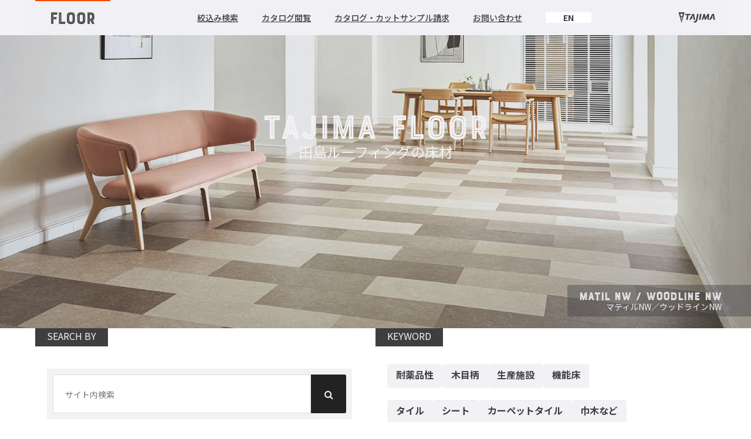

--- FILE ---
content_type: text/html; charset=UTF-8
request_url: https://tajima.jp/flooring/
body_size: 95334
content:














<!DOCTYPE html>
<html lang="ja">
<head>
<meta http-equiv="X-UA-Compatible" content="IE=edge">

<title>床材 - FLOOR｜田島ルーフィング</title>
<meta name="description" content="PタイルのTAJIMA（田島ルーフィング）。タイルやシート、カーペットタイルなど床材商品をご紹介します。">

<meta charset="utf-8">

<meta name="robots" content="index,follow"><!-- 検索クロール index,follow -->

<meta name="viewport" content="width=device-width, initial-scale=1">
<meta name="format-detection" content="email=no,telephone=no,address=no">

<meta property="og:locale" content="ja_JP">
<meta property="og:type" content="article">
<meta property="og:site_name" content="田島ルーフィング株式会社">
<meta property="og:title" content="床材 - FLOOR｜田島ルーフィング">
<meta property="og:description" content="PタイルのTAJIMA（田島ルーフィング）。タイルやシート、カーペットタイルなど床材商品をご紹介します。">
<meta property="og:url" content="">
<meta property="og:image" content="">


<!-- Web Fonts -->
<style>
@import url('https://fonts.googleapis.com/css2?family=Noto+Sans+JP:wght@100;300;400;500;700;900&family=Roboto:wght@300;400;500;700;900&display=swap');
</style>
<!--
/**
* @license
* MyFonts Webfont Build ID 190045
*
* The fonts listed in this notice are subject to the End User License
* Agreement(s) entered into by the website owner. All other parties are
* explicitly restricted from using the Licensed Webfonts(s).
*
* You may obtain a valid license from one of MyFonts official sites.
* https://www.fonts.com
* https://www.myfonts.com
* https://www.linotype.com
*
*/
-->
<link type="text/css" href="/flooring/common/202201/webFonts/MyFontsWebfontsKit.css" rel="stylesheet" type="text/css" media="all" charset="UTF-8">
<!-- End Web Fonts -->


<!-- Flooring Contents Elements
	コンテンツ用のcss,JSなどはここに記載 -->
    <link rel="stylesheet" href="/flooring/common/202201/css/LegacyCss/reset.css">
    <!--<link rel="stylesheet" href="/flooring/common/css/font.css">-->
    <!--<link rel="stylesheet" href="/flooring/common/css/common.css">-->
    <!--<link rel="stylesheet" href="/flooring/product/common/css/slick.css">-->
    <!--<link rel="stylesheet" href="/flooring/product/css/product.css">-->
    <!--<link rel="stylesheet" href="/flooring/search/css/search.css">-->
<link type="text/css" href="/flooring/common/202201/css/index.css" rel="stylesheet" type="text/css" media="all" charset="UTF-8">
    <script src=https://code.jquery.com/jquery-3.6.0.min.js integrity="sha256-/xUj+3OJU5yExlq6GSYGSHk7tPXikynS7ogEvDej/m4=" crossorigin=anonymous></script>
    <script src="/flooring/common/js/common.js"></script>

<!-- End Flooring Elements -->


<!-- Flooring Head -->
<link type="text/css" href="/flooring/common/202201/css/common.css" rel="stylesheet" type="text/css" media="all" charset="UTF-8">
<!-- End Flooring Head -->

<!-- Common_Elements -->
<!-- Css -->
<link href="/flooring/common/common-components/css/component-parts.css" rel="stylesheet" type="text/css" media="all" charset="UTF-8">
<!-- End Css -->
<!-- Google Tag Manager -->
<script>(function(w,d,s,l,i){w[l]=w[l]||[];w[l].push({'gtm.start':
new Date().getTime(),event:'gtm.js'});var f=d.getElementsByTagName(s)[0],
j=d.createElement(s),dl=l!='dataLayer'?'&l='+l:'';j.async=true;j.src=
'https://www.googletagmanager.com/gtm.js?id='+i+dl;f.parentNode.insertBefore(j,f);
})(window,document,'script','dataLayer','GTM-MSV6QNF');</script>
<!-- End Google Tag Manager -->
</head>
<body id="body" class="black">
<noscript><iframe src="https://www.googletagmanager.com/ns.html?id=GTM-MSV6QNF"
height="0" width="0" style="display:none;visibility:hidden"></iframe></noscript>
<!-- End Google Tag Manager (noscript) -->

<!-- Contents -->
<main class="index_layout">

<!-- Floor Menu -->
<article id="floormenu">
<section class="floornav">
<h1><a href="/flooring/"><img src="/flooring/common/202201/images/svg/logo_floor_bk.svg" alt="TAJIMA FLOOR（田島の床材）"></a></h1>
<!-- Floor Nav -->
<input id="Btninput" type="checkbox">
<label for="Btninput" class="menuBtn"></label>
<nav>
	<ul class="links">
	<li><a href="/flooring/search/#form">絞込み検索</a></li>
	<li><a href="/digitalcatalog2/">カタログ閲覧</a></li>
	<li><a href="https://t-sample.com/product-sample" target="_blank">カタログ・カットサンプル請求</a></li>
	<li><a href="https://find.tajima.jp/inquiry/flooring/contactus/">お問い合わせ</a></li>
	<li><a href="/flooring/english" class="en BS"><em>EN</em></a></li>
	</ul>
	</nav>
<h2><a href="/"><img src="/flooring/common/202201/images/svg/logo_tajima_gr.svg" alt="田島ルーフィング株式会社"></a></h2>
</section>
</article>
<!-- End Floor Menu -->

<!-- Attention -->
<article class="attention" style="background:url(/flooring/assets/material/floor/images/scene/tile/matil-nw_mar-1107-1108-1109-1110_scene02.jpg) center center / cover no-repeat;">
<section class="FeaturedProducts">
<!-- Business Unit -->
<h1><em>TAJIMA FLOOR</em>田島ルーフィングの床材</h1>
<!-- Product Name -->
<h2><a href="https://tajima.jp/flooring/news/topic_woodline-matil-nw_20251021.html"><em>MATIL NW / WOODLINE NW</em>マティルNW／ウッドラインNW</a></h2>
</section>
</article>
<!-- End Attention -->


<!-- Inside Search Box -->
<article class="InsideSearchBox">
<section>
<!-- Inside Search -->
	<div id="TwoClassification">
	<dl class="mf-box">
		<dt><h1>SEARCH BY</h1></dt>
		<dd><!-- marsflag form-->
			<div class="mf_finder_container">
				<!-- ↓検索窓用カスタムエレメント -->
				<mf-search-box submit-text="" ajax-url="https://finder.api.mf.marsflag.com/api/v1/finder_service/documents/6f773820/search" serp-url="https://find.tajima.jp/result.html#/" doctype-hidden options-hidden placeholder="サイト内検索" ></mf-search-box>
			</div>
			<ul>
				<li><a href="/flooring/search/hinban.html?_filter=color_category&_filter_cond_part_number%5B%5D=ct&_filter_value_part_number%5B%5D=&_filter_cond_obsolete_mark%5B%5D=ne&_filter_value_obsolete_mark%5B%5D=1">商品品番検索</a></li>
				<li><a href="/flooring/search/haiban.html">廃番品番号検索</a></li>
				</ul>
				</dd>
				</dl>
<!-- Featured Keywords -->
<!-- Search by Category -->
	<dl class="keyword-box">
		<dt><h2>KEYWORD</h2></dt>
		<dd><ol>
			<li><a href="/flooring/search/?category=2&subcategory=9&function=9&sort=2">耐薬品性</a></li>
			<li><a href="/flooring/search/?style=2&sort=2">木目柄</a></li>
			<li><a href="/flooring/search/?facil=61_62_63_64_66&sort=2">生産施設</a></li>
			<li><a href="/flooring/search/?category=2&subcategory=9">機能床</a></li>
			</ol><ol>
			<li><a href="/flooring/search/?category=1&subcategory=1_2_3_4">タイル</a></li>
			<li><a href="/flooring/search/?category=2&subcategory=5_6_7_8_9">シート</a></li>
			<li><a href="/flooring/search/?category=3&subcategory=10_11_12_13">カーペットタイル</a></li>
			<li><a href="/flooring/search/?category=4">巾木など</a></li>
			</ol></dd>
			</dl>
			</div>
<!-- End Inside Search -->
<!-- Three Classification -->
<!-- Search by Building -->
	<div id="ThreeClassification">
	<dl>
		<dt><span><figure><img src="/flooring/common/202201/images/svg/search-category/icon-building.svg" alt="建物区分で探す"></figure><h3>建物区分で探す</h3></span></dt>
		<dd><ol>
			<li><a href="/flooring/search/?facil=1">医療施設</a></li>
			<li><a href="/flooring/search/?facil=11-17">介護施設</a></li>
			<li><a href="/flooring/search/?facil=18_22">宿泊施設</a></li>
			<li><a href="/flooring/search/?facil=25-31">商業施設</a></li>
			<li><a href="/flooring/search/?facil=33_35_38_39_40">文教施設</a></li>
			<li><a href="/flooring/search/?facil=46_49">オフィス</a></li>
			<li><a href="/flooring/search/?facil=56_57_58">集合住宅</a></li>
			<li><a href="/flooring/search/?facil=63_65_66_67_68">生産施設</a></li>
		</ol></dd>
		</dl>
<!-- Search by Design -->
	<dl>
		<dt><span><figure><img src="/flooring/common/202201/images/svg/search-category/icon-design.svg" alt="意匠で探す"></figure><h3>意匠で探す</h3></span></dt>
		<dd><ol>
			<li><a href="/flooring/search/?style=1">石目柄</a></li>
			<li><a href="/flooring/search/?style=2">木目柄</a></li>
			<li><a href="/flooring/search/?style=3">抽象柄</a></li>
			<li><a href="/flooring/search/?style=4">無地</a></li>
			<li><a href="/flooring/search/?style=5">パターン</a></li>
			<li><a href="/flooring/search/?style=6">トレンド</a></li>
		</ol></dd>
		</dl>
<!-- Search by Performance -->
	<dl>
		<dt><span><figure><img src="/flooring/common/202201/images/svg/search-category/icon-performance.svg" alt="機能・性能で探す"></figure><h3>機能・性能で探す</h3></span></dt>
		<dd><ol>
			<li><a href="/flooring/search/?function=35">抗ウイルス</a></li>
			<li><a href="/flooring/search/?function=10">抗菌性</a></li>
			<li><a href="/flooring/search/?function=11">ノーワックス</a></li>
			<li><a href="/flooring/search/?function=8">防滑性</a></li>
			<li><a href="/flooring/search/?function=13">衝撃吸収性</a></li>
			<li><a href="/flooring/search/?function=30">防汚加工</a></li>
			<li><a href="/flooring/search/?function=28">原着糸使用</a></li>
		</ol></dd>
		</dl>
		</div>
</section>
</article>
<!-- End Three Classification -->


<!-- Pickup Content -->
<article class="index-contents">
<section class="Pickup-box">
	<h1>NEWS / お知らせ<h1>
    <h2><a href="https://tajima.jp/flooring/news/topic_woodline-matil-nw_20251021.html" style="text-decoration:underline;">［ 注目 ］ノーワックス仕様に全品リニューアル　新「マティルNW／ウッドラインNW」シリーズ登場</a></h2>
	<!-- End Pickup Content -->
	<!-- News -->
	<ol>
		
		
		
        
        
        
		
        
		
		
		
        
        
		
		
            <li><a href="https://tajima.jp/flooring/news/topic_yukauniversal04_202512222.html">
			
            <figure><img src="https://tajima.jp/flooring/assets/news/img/topic_yukauniversal04_01.jpeg" alt="［床のユニバーサルデザイン］ だれもが使いやすい床づくり　〜利用者の安全性と働く人の負担軽減">
			
            <figcaption><h2><em> TOPIC / お知らせ</em><time>2025.12.22</time></h2><h3>［床のユニバーサルデザイン］ だれもが使いやすい床づくり　〜利用者の安全性と働く人の負担軽減</h3></figcaption>
            </figure></a></li>
		
		
		
        
        
        
		
        
		
		
		
        
        
		
        
        
        
		
        
		
		
		
        
        
		
		
            <li><a href="https://tajima.jp/flooring/news/topic_yukauniversal03_20251215.html">
			
            <figure><img src="https://tajima.jp/flooring/assets/news/img/topic_yukauniversal03_01.jpg" alt="［床のユニバーサルデザイン］ だれもが使いやすい床づくり　〜集合住宅での階下に響く音の問題">
			
            <figcaption><h2><em> TOPIC / お知らせ</em><time>2025.12.15</time></h2><h3>［床のユニバーサルデザイン］ だれもが使いやすい床づくり　〜集合住宅での階下に響く音の問題</h3></figcaption>
            </figure></a></li>
		
		
		
        
        
        
		
        
		
		
		
        
        
		
		
            <li><a href="https://tajima.jp/flooring/news/gallery_shop_251120.html">
			
            <figure><img src="https://tajima.jp/flooring/assets/news/img/gallery_shop_251120_01.jpg" alt="駅ビル　通路・エスカレーター周り">
			
            <figcaption><h2><em> GALLERY / 事例紹介</em><time>2025.12.12</time></h2><h3>駅ビル　通路・エスカレーター周り</h3></figcaption>
            </figure></a></li>
		
		
		
        
        
        
		
        
		
		
		
        
        
		
        
        
        
		
        
		
		
		
        
        
		
		
		
		
        
        
        
		
        
		
		
		
        
        
		
		
		
		
        
        
        
		
        
		
		
		
        
        
		
		
		
		
        
        
        
		
        
		
		
		
        
        
		
		
		
		
        
        
        
		
        
		
		
		
        
        
		
		
		
		
        
        
        
		
        
		
		
		
        
        
		
		
		
		
        
        
        
		
        
		
		
		
        
        
		
		
		
		
        
        
        
		
        
		
		
		
        
        
		
		
		
		
        
        
        
		
        
		
		
		
        
        
		
		
		
		
        
        
        
		
        
		
		
		
        
        
		
		
		
		
        
        
        
		
        
		
		
		
        
        
		
        
        
        
		
        
		
		
		
        
        
		
		
		
		
        
        
        
		
        
		
		
		
        
        
		
		
		
		
        
        
        
		
        
		
		
		
        
        
		
		
		
		
        
        
        
		
        
		
		
		
        
        
		
		
		
		
        
        
        
		
        
		
		
		
        
        
		
		
		
		
        
        
        
		
        
		
		
		
        
        
		
		
		
		
        
        
        
		
        
		
		
		
        
        
		
		
		
		
        
        
        
		
        
		
		
		
        
        
		
		
		
		
        
        
        
		
        
		
		
		
        
        
		
		
		
		
        
        
        
		
        
		
		
		
        
        
		
		
		
		
        
        
        
		
        
		
		
		
        
        
		
		
		
		
        
        
        
		
        
		
		
		
        
        
		
        
        
        
		
        
		
		
		
        
        
		
		
		
		
        
        
        
		
        
		
		
		
        
        
		
        
        
        
		
        
		
		
		
        
        
		
		
		
		
        
        
        
		
        
		
		
		
        
        
		
        
        
        
		
        
		
		
		
        
        
		
        
        
        
		
        
		
		
		
        
        
		
		
		
		
        
        
        
		
        
		
		
		
        
        
		
        
        
        
		
        
		
		
		
        
        
		
		
		
		
        
        
        
		
        
		
		
		
        
        
		
		
		
		
        
        
        
		
        
		
		
		
        
        
		
		
		
		
        
        
        
		
        
		
		
		
        
        
		
		
		
		
        
        
        
		
        
		
		
		
        
        
		
		
		
		
        
        
        
		
        
		
		
		
        
        
		
		
		
		
        
        
        
		
        
		
		
		
        
        
		
		
		
		
        
        
        
		
        
		
		
		
        
        
		
		
		
		
        
        
        
		
        
		
		
		
        
        
		
        
        
        
		
        
		
		
		
        
        
		
		
		
		
        
        
        
		
        
		
		
		
        
        
		
		
		
		
        
        
        
		
        
		
		
		
        
        
		
        
        
        
		
        
		
		
		
        
        
		
		
		
		
        
        
        
		
        
		
		
		
        
        
		
        
        
        
		
        
		
		
		
        
        
		
		
		
		
        
        
        
		
        
		
		
		
        
        
		
		
		
		
        
        
        
		
        
		
		
		
        
        
		
		
		
		
        
        
        
		
        
		
		
		
        
        
		
		
		
		
        
        
        
		
        
		
		
		
        
        
		
		
		
		
        
        
        
		
        
		
		
		
        
        
		
		
		
		
        
        
        
		
        
		
		
		
        
        
		
		
		
		
        
        
        
		
        
		
		
		
        
        
		
		
		
		
        
        
        
		
        
		
		
		
        
        
		
        
        
        
		
        
		
		
		
        
        
		
		
		
		
        
        
        
		
        
		
		
		
        
        
		
		
		
		
        
        
        
		
        
		
		
		
        
        
		
		
		
		
        
        
        
		
        
		
		
		
        
        
		
		
		
		
        
        
        
		
        
		
		
		
        
        
		
		
		
		
        
        
        
		
        
		
		
		
        
        
		
        
        
        
		
        
		
		
		
        
        
		
		
		
		
        
        
        
		
        
		
		
		
        
        
		
        
        
        
		
        
		
		
		
        
        
		
		
		
		
        
        
        
		
        
		
		
		
        
        
		
		
		
		
        
        
        
		
        
		
		
		
        
        
		
        
        
        
		
        
		
		
		
        
        
		
        
        
        
		
        
		
		
		
        
        
		
		
		
		
        
        
        
		
        
		
		
		
        
        
		
		
		
		
        
        
        
		
        
		
		
		
        
        
		
		
		
		
        
        
        
		
        
		
		
		
        
        
		
		
		
		
        
        
        
		
        
		
		
		
        
        
		
        
        
        
		
        
		
		
		
        
        
		
        
        
        
		
        
		
		
		
        
        
		
        
        
        
		
        
		
		
		
        
        
		
		
		
		
        
        
        
		
        
		
		
		
        
        
		
		
		
		
        
        
        
		
        
		
		
		
        
        
		
		
		
		
        
        
        
		
        
		
		
		
        
        
		
		
		
		
        
        
        
		
        
		
		
		
        
        
		
		
		
		
        
        
        
		
        
		
		
		
        
        
		
		
		
		
        
        
        
		
        
		
		
		
        
        
		
		
		
		
        
        
        
		
        
		
		
		
        
        
		
		
		
		
        
        
        
		
        
		
		
		
        
        
		
        
        
        
		
        
		
		
		
        
        
		
        
        
        
		
        
		
		
		
        
        
		
		
		
		
        
        
        
		
        
		
		
		
        
        
		
        
        
        
		
        
		
		
		
        
        
		
		
		
		
        
        
        
		
        
		
		
		
        
        
		
		
		
		
        
        
        
		
        
		
		
		
        
        
		
		
		
		
        
        
        
		
        
		
		
		
        
        
		
        
        
        
		
        
		
		
		
        
        
		
        
        
        
		
        
		
		
		
        
        
		
		
		
		
        
        
        
		
        
		
		
		
        
        
		
        
        
        
		
        
		
		
		
        
        
		
		
		
		
        
        
        
		
        
		
		
		
        
        
		
		
		
		
        
        
        
		
        
		
		
		
        
        
		
		
		
		
        
        
        
		
        
		
		
		
        
        
		
		
		
		
        
        
        
		
		
		
        
		
        
        
		
		
		
		
        
        
        
		
		
		
        
		
        
        
		
		
		
		
        
        
        
		
        
		
		
		
        
        
		
        
        
        
		
        
		
		
		
        
        
		
        
        
        
		
        
		
		
		
        
        
		
        
        
        
		
        
		
		
		
        
        
		
		
		
		
        
        
        
		
        
		
		
		
        
        
		
		
		
		
        
        
        
		
        
		
		
		
        
        
		
		
		
		
        
        
        
		
        
		
		
		
        
        
		
		
		
		
        
        
        
		
        
		
		
		
        
        
		
		
		
		
        
        
        
		
        
		
		
		
        
        
		
        
        
        
		
        
		
		
		
        
        
		
		
		
		
        
        
        
		
        
		
		
		
        
        
		
		
		
		
        
        
        
		
        
		
		
		
        
        
		
		
		
		
        
        
        
		
        
		
		
		
        
        
		
		
		
		
        
        
        
		
        
		
		
		
        
        
		
		
		
		
        
        
        
		
        
		
		
		
        
        
		
		
		
		
        
        
        
		
        
		
		
		
        
        
		
        
        
        
		
        
		
		
		
        
        
		
		
		
		
        
        
        
		
        
		
		
		
        
        
		
        
        
        
		
        
		
		
		
        
        
		
        
        
        
		
        
		
		
		
        
        
		
		
		
		
        
        
        
		
        
		
		
		
        
        
		
		
		
		
        
        
        
		
        
		
		
		
        
        
		
		
		
		
        
        
        
		
        
		
		
		
        
        
		
		
		
		
        
        
        
		
        
		
		
		
        
        
		
		
		
		
        
        
        
		
        
		
		
		
        
        
		
		
		
		
        
        
        
		
        
		
		
		
        
        
		
		
		
		
        
        
        
		
        
		
		
		
        
        
		
		
		
		
        
        
        
		
        
		
		
		
        
        
		
		
		
		
        
        
        
		
        
		
		
		
        
        
		
		
		
		
        
        
        
		
        
		
		
		
        
        
		
		
		
		
        
        
        
		
        
		
		
		
        
        
		
        
        
        
		
        
		
		
		
        
        
		
        
        
        
		
        
		
		
		
        
        
		
		
		
		
        
        
        
		
        
		
		
		
        
        
		
        
        
        
		
        
		
		
		
        
        
		
		
		
		
        
        
        
		
        
		
		
		
        
        
		
        
        
        
		
        
		
		
		
        
        
		
        
        
        
		
        
		
		
		
        
        
		
        
        
        
		
        
		
		
		
        
        
		
		
		
		
        
        
        
		
        
		
		
		
        
        
		
		
		
		
        
        
        
		
        
		
		
		
        
        
		
		
		
		
        
        
        
		
        
		
		
		
        
        
		
		
		
		
        
        
        
		
        
		
		
		
        
        
		
		
		
		
        
        
        
		
        
		
		
		
        
        
		
		
		
		
        
        
        
		
        
		
		
		
        
        
		
		
		
		
        
        
        
		
        
		
		
		
        
        
		
		
		
		
        
        
        
		
        
		
		
		
        
        
		
		
		
		
        
        
        
		
        
		
		
		
        
        
		
		
		
		
        
        
        
		
        
		
		
		
        
        
		
		
		
		
        
        
        
		
        
		
		
		
        
        
		
		
		
		
        
        
        
		
        
		
		
		
        
        
		
		
		
		
        
        
        
		
        
		
		
		
        
        
		
        
        
        
		
        
		
		
		
        
        
		
		
		
		
        
        
        
		
        
		
		
		
        
        
		
        
        
        
		
        
		
		
		
        
        
		
		
		
		
        
        
        
		
        
		
		
		
        
        
		
        
        
        
		
        
		
		
		
        
        
		
		
		
		
        
        
        
		
        
		
		
		
        
        
		
		
		
		
        
        
        
		
        
		
		
		
        
        
		
		
		
		
        
        
        
		
        
		
		
		
        
        
		
        
        
        
		
        
		
		
		
        
        
		
		
		
		
        
        
        
		
        
		
		
		
        
        
		
		
		
		
        
        
        
		
        
		
		
		
        
        
		
		
		
		
        
        
        
		
        
		
		
		
        
        
		
		
		
		
        
        
        
		
        
		
		
		
        
        
		
		
		
		
        
        
        
		
        
		
		
		
        
        
		
		
		
		
        
        
        
		
        
		
		
		
        
        
		
		
		
		
        
        
        
		
        
		
		
		
        
        
		
        
        
        
		
        
		
		
		
        
        
		
		
		
		
        
        
        
		
        
		
		
		
        
        
		
		
		
		
        
        
        
		
        
		
		
		
        
        
		
		
		
		
        
        
        
		
        
		
		
		
        
        
		
		
		
		
        
        
        
		
        
		
		
		
        
        
		
        
        
        
		
        
		
		
		
        
        
		
		
		
		
        
        
        
		
        
		
		
		
        
        
		
		
		
		
        
        
        
		
        
		
		
		
        
        
		
        
        
        
		
        
		
		
		
        
        
		
        
        
        
		
        
		
		
		
        
        
		
		
		
		
        
        
        
		
        
		
		
		
        
        
		
		
		
		
        
        
        
		
        
		
		
		
        
        
		
		
		
		
        
        
        
		
        
		
		
		
        
        
		
        
        
        
		
        
		
		
		
        
        
		
		
		
		
        
        
        
		
        
		
		
		
        
        
		
		
		
		
        
        
        
		
        
		
		
		
        
        
		
		
		
		
        
        
        
		
        
		
		
		
        
        
		
		
		
		
        
        
        
		
        
		
		
		
        
        
		
		
		
		
        
        
        
		
        
		
		
		
        
        
		
        
        
        
		
        
		
		
		
        
        
		
		
		
		
        
        
        
		
        
		
		
		
        
        
		
		
		
		
        
        
        
		
        
		
		
		
        
        
		
		
		
		
        
        
        
		
        
		
		
		
        
        
		
		
		
		
        
        
        
		
        
		
		
		
        
        
		
		
		
		
        
        
        
		
        
		
		
		
        
        
		
		
		
		
        
        
        
		
        
		
		
		
        
        
		
		
		
		
        
        
        
		
        
		
		
		
        
        
		
		
		
		
        
        
        
		
        
		
		
		
        
        
		
		
		
		
        
        
        
		
        
		
		
		
        
        
		
		
		
		
        
        
        
		
        
		
		
		
        
        
		
		
		
		
        
        
        
		
        
		
		
		
        
        
		
        
        
        
		
        
		
		
		
        
        
		
        
        
        
		
        
		
		
		
        
        
		
		
		
		
        
        
        
		
        
		
		
		
        
        
		
		
		
		
        
        
        
		
        
		
		
		
        
        
		
		
		
		
        
        
        
		
        
		
		
		
        
        
		
        
        
        
		
        
		
		
		
        
        
		
		
		
		
        
        
        
		
        
		
		
		
        
        
		
		
		
		
        
        
        
		
        
		
		
		
        
        
		
		
		
		
        
        
        
		
        
		
		
		
        
        
		
		
		
		
        
        
        
		
        
		
		
		
        
        
		
		
		
		
        
        
        
		
        
		
		
		
        
        
		
        
        
        
		
        
		
		
		
        
        
		
        
        
        
		
        
		
		
		
        
        
		
        
        
        
		
        
		
		
		
        
        
		
		
		
		
        
        
        
		
        
		
		
		
        
        
		
		
		
		
        
        
        
		
        
		
		
		
        
        
		
		
		
		
        
        
        
		
        
		
		
		
        
        
		
		
		
		
        
        
        
		
        
		
		
		
        
        
		
		
		
		
        
        
        
		
        
		
		
		
        
        
		
		
		
		
        
        
        
		
        
		
		
		
        
        
		
		
		
		
        
        
        
		
        
		
		
		
        
        
		
		
		
		
        
        
        
		
        
		
		
		
        
        
		
		
		
		
        
        
        
		
        
		
		
		
        
        
		
		
		
		
        
        
        
		
        
		
		
		
        
        
		
		
		
		
        
        
        
		
        
		
		
		
        
        
		
        
        
        
		
        
		
		
		
        
        
		
		
		
		
        
        
        
		
        
		
		
		
        
        
		
		
		
		
        
        
        
		
        
		
		
		
        
        
		
        
        
        
		
        
		
		
		
        
        
		
		
		
		
        
        
        
		
        
		
		
		
        
        
		
		
		
		
        
        
        
		
        
		
		
		
        
        
		
		
		
		
        
        
        
		
        
		
		
		
        
        
		
		
		
		
        
        
        
		
        
		
		
		
        
        
		
		
		
		
        
        
        
		
        
		
		
		
        
        
		
        
        
        
		
        
		
		
		
        
        
		
        
        
        
		
        
		
		
		
        
        
		
        
        
        
		
        
		
		
		
        
        
		
		
		
		
        
        
        
		
        
		
		
		
        
        
		
		
		
		
        
        
        
		
        
		
		
		
        
        
		
		
		
		
        
        
        
		
        
		
		
		
        
        
		
        
        
        
		
        
		
		
		
        
        
		
        
        
        
		
        
		
		
		
        
        
		
		
		
		
        
        
        
		
        
		
		
		
        
        
		
		
		
		
        
        
        
		
        
		
		
		
        
        
		
		
		
		
        
        
        
		
        
		
		
		
        
        
		
        
        
        
		
        
		
		
		
        
        
		
        
        
        
		
        
		
		
		
        
        
		
		
		
		
        
        
        
		
        
		
		
		
        
        
		
		
		
		
        
        
        
		
        
		
		
		
        
        
		
        
        
        
		
        
		
		
		
        
        
		
		
		
		
        
        
        
		
        
		
		
		
        
        
		
		
		
		
        
        
        
		
        
		
		
		
        
        
		
		
		
		
        
        
        
		
        
		
		
		
        
        
		
        
        
        
		
        
		
		
		
        
        
		
		
		
		
        
        
        
		
        
		
		
		
        
        
		
		
		
		
        
        
        
		
        
		
		
		
        
        
		
		
		
		
        
        
        
		
        
		
		
		
        
        
		
		
		
		
        
        
        
		
        
		
		
		
        
        
		
		
		
		
        
        
        
		
        
		
		
		
        
        
		
		
		
		
        
        
        
		
        
		
		
		
        
        
		
		
		
		
        
        
        
		
        
		
		
		
        
        
		
		
		
		
        
        
        
		
        
		
		
		
        
        
		
		
		
		
        
        
        
		
        
		
		
		
        
        
		
		
		
		
        
        
        
		
        
		
		
		
        
        
		
		
		
		
        
        
        
		
        
		
		
		
        
        
		
		
		
		
        
        
        
		
        
		
		
		
        
        
		
		
		
		
        
        
        
		
        
		
		
		
        
        
		
		
		
		
        
        
        
		
        
		
		
		
        
        
		
		
		
		
        
        
        
		
        
		
		
		
        
        
		
		
		
		
        
        
        
		
        
		
		
		
        
        
		
		
		
		
        
        
        
		
        
		
		
		
        
        
		
		
		
		
        
        
        
		
        
		
		
		
        
        
		
		
		
		
        
        
        
		
        
		
		
		
        
        
		
		
		
		
        
        
        
		
        
		
		
		
        
        
		
		
		
		
        
        
        
		
        
		
		
		
        
        
		
		
		
		
        
        
        
		
        
		
		
		
        
        
		
		
		
		
        
        
        
		
        
		
		
		
        
        
		
		
		
		
        
        
        
		
        
		
		
		
        
        
		
		
		
		
        
        
        
		
        
		
		
		
        
        
		
		
		
		
        
        
        
		
        
		
		
		
        
        
		
		
		
		
        
        
        
		
        
		
		
		
        
        
		
		
		
		
        
        
        
		
        
		
		
		
        
        
		
		
		
		
        
        
        
		
        
		
		
		
        
        
		
		
		
		
        
        
        
		
        
		
		
		
        
        
		
		
		
		
        
        
        
		
        
		
		
		
        
        
		
		
		
		
        
        
        
		
        
		
		
		
        
        
		
		
		
		
        
        
        
		
        
		
		
		
        
        
		
		
		
		
        
        
        
		
        
		
		
		
        
        
		
		
		
		
        
        
        
		
        
		
		
		
        
        
		
		
		
		
        
        
        
		
        
		
		
		
        
        
		
		
		
		
        
        
        
		
        
		
		
		
        
        
		
		
		
		
        
        
        
		
        
		
		
		
        
        
		
		
		
		
        
        
        
		
        
		
		
		
        
        
		
		
		
		
        
        
        
		
        
		
		
		
        
        
		
		
		
		
        
        
        
		
        
		
		
		
        
        
		
		
		
		
        
        
        
		
        
		
		
		
        
        
		
		
		
		
        
        
        
		
        
		
		
		
        
        
		
		
		
		
        
        
        
		
        
		
		
		
        
        
		
		
		
		
        
        
        
		
        
		
		
		
        
        
		
		
		
		
        
        
        
		
        
		
		
		
        
        
		
		
		
		
        
        
        
		
        
		
		
		
        
        
		
		
		
		
        
        
        
		
        
		
		
		
        
        
		
		
		
		
        
        
        
		
        
		
		
		
        
        
		
		
		
		
        
        
        
		
        
		
		
		
        
        
		
		
		
		
        
        
        
		
        
		
		
		
        
        
		
		
		
		
        
        
        
		
        
		
		
		
        
        
		
		
		
		
        
        
        
		
        
		
		
		
        
        
		
		
		
		
        
        
        
		
        
		
		
		
        
        
		
		
		
		
        
        
        
		
        
		
		
		
        
        
		
		
		
		
        
        
        
		
        
		
		
		
        
        
		
		
		
		
        
        
        
		
        
		
		
		
        
        
		
		
		
		
        
        
        
		
        
		
		
		
        
        
		
		
		
		
        
        
        
		
        
		
		
		
        
        
		
		
		
		
        
        
        
		
        
		
		
		
        
        
		
		
		
		
        
        
        
		
        
		
		
		
        
        
		
		
		
		
        
        
        
		
        
		
		
		
        
        
		
		
		
		
        
        
        
		
        
		
		
		
        
        
		
		
		
		
		
    </ol>
		<div><a href="/flooring/news/">≫ BACK ISSUE</a></div>
</section>
</article>
<!-- End Pickup Content -->
<!-- Pressrelease -->
<article class="index-contents">
<section class="pressrelease-box">
	<h1>PRESSRELEASE / プレスリリース</h1>
	<ul>
		
		<!--4件表示させてeq=トップリスト除外で1件除外-->
		
		
        <li><a href="https://tajima.jp/flooring/news/pr_20251217.html"><time>2025.12.17</time>新製品発売のお知らせ</a></li>
		
		
		
        <li><a href="https://tajima.jp/flooring/news/pr_20241210_1.html"><time>2025.12.10</time>年末年始休業のお知らせ（2025年度）</a></li>
		
		
		
        <li><a href="https://tajima.jp/flooring/news/pr_20251017.html"><time>2025.10.20</time>東京ELab 新商品展示会 開催のご案内</a></li>
		
		
		
        <li><a href="https://tajima.jp/flooring/news/pr_20250821.html"><time>2025.08.21</time>マティル、ウッドライン新シリーズ発売のお知らせ｜25.09.10情報修正</a></li>
		
		
		
		</ul>
		<div><a href="/flooring/news/pr/">≫ BACK ISSUE</a></div>
</section>
</article>
<!-- End Pressrelease -->


<!-- OtherContents -->
<article class="other-contents">
<section class="other-contents-box">
	<h1>CONTENTS / 商品のご紹介</h1>
	<h2>TAJIMAの床材や副資材、関連情報について</h2>
	<ol>
		<li><a href="/flooring/search/"><figure><img src="/flooring/common/202201/images/top/floor-all-products.png" alt="床材商品⼀覧"><figcaption><h3>床材商品⼀覧</h3></figcaption></figure></a></li>
		<li><a href="/digitalcatalog2/"><figure><img src="/flooring/common/202201/images/top/digital-catalog.png" alt="デジタルカタログ"><figcaption><h3>デジタルカタログ</h3></figcaption></figure></a></li>
		<li><a href="/flooring/download/"><figure><img src="/flooring/common/202201/images/top/download.png" alt="素材ダウンロード"><figcaption><h3>素材ダウンロード</h3></figcaption></figure></a></li>
		<li><a href="https://find.tajima.jp/inquiry/flooring/catalog/"><figure><img src="/flooring/common/202201/images/top/request-catalog.png" alt="カタログ・サンプル帳のご請求"><figcaption><h3>カタログ・サンプル帳のご請求</h3></figcaption></figure></a></li>
		<li><a href="https://find.tajima.jp/inquiry/flooring/contactus/cutsample.html"><figure><img src="/flooring/common/202201/images/top/request-cut-sample.png" alt="カットサンプルのご請求"><figcaption><h3>カットサンプルのご請求</h3></figcaption></figure></a></li>
		</ol>
</section>
</article>
<!-- End OtherContents -->

<!-- LabShowroomContents -->
<article class="other-contents">
<section class="labshowroom-box">
	<ul>
		<li><a href="/flooring/tokyoelab/"><h1>Experience Laboratory / 床選びのプラットフォーム - 体感型ラボ -</h1><h2>完全予約制。担当営業までお問い合わせください</h2><figure><img src="/flooring/common/202201/images/top/tokyo-elab.png" alt="東京ELab（エラボ）"><figcaption><h3>東京ELab（エラボ）</h3></figcaption></figure></a></li>
		<li><a href="/flooring/osakashowroom/"><h1>Showroom Osaka / 大阪ショールーム（プロユーザー専用）</h1><h2>完全予約制。担当営業までお問い合わせください</h2><figure><img src="/flooring/common/202201/images/top/osaka-showroom.png" alt="大阪ショールーム"><figcaption><h3>大阪ショールーム</h3></figcaption></figure></a></li>
		</ul>
</section>
</article>
<!-- End LabShowroomContents -->

<!-- MoreInfomation -->
<article class="other-contents">
<section class="more-info-box">
	<h1>INFO / 関連情報</h1>
	<h2>TAJIMAの床材をもっと知っていただくために</h2>
	<ul>
		<li><a href="/environment/"><figure><img src="/flooring/common/202201/images/top/environmental.png" alt="環境情報"><figcaption><h3>環境情報</h3></figcaption></figure></a></li>
		<li><a href="/flooring/search/?category=5"><figure><img src="/flooring/common/202201/images/top/related-parts.png" alt="関連部材"><figcaption><h3>関連部材</h3></figcaption></figure></a></li>
		<li><a href="/flooring/maintenance/"><figure><img src="/flooring/common/202201/images/top/method.png" alt="工法／メンテナンス"><figcaption><h3>工法／メンテナンス</h3></figcaption></figure></a></li>
		<li><a href="/flooring/legalnotice/"><figure><img src="/flooring/common/202201/images/top/decree.png" alt="法令／注意事項"><figcaption><h3>法令／注意事項</h3></figcaption></figure></a></li>
		</ul>
</section>
</article>
<!-- End MoreInfomation -->


<!-- Reform -->
<article class="other-contents">
<section class="reform-box">
	<h1>REFORM / リフォーム</h1>
	<ul>
		<li><a href="/flooring/reform/"><figure><img src="/flooring/common/202201/images/top/reform001.png" alt="リフォームをお考えの方へ"><figcaption><h2>リフォームをお考えの方へ</h2></figcaption></figure></a></li>
		<li><a href="https://yukare.jp/case/" target="_blank"><figure><img src="/flooring/common/202201/images/top/reform002.png" alt="リフォーム事例"><figcaption><h2>リフォーム事例をお探しの方</h2></figcaption></figure></a></li>
		<li><a href="https://yukare.jp/member/" target="_blank"><figure><img src="/flooring/common/202201/images/top/reform003.png" alt="お近くの施工店"><figcaption><h2>リフォーム工務店をお探しの方</h2></figcaption></figure></a></li>
		<li><a href="https://yukare.jp" target="_blank"><figure><img src="/flooring/common/202201/images/top/yukare.png" alt="リフォーム情報サイト YUKARe:（ゆかり）"><figcaption><h2>リフォーム情報サイト YUKARe:</h2></figcaption></figure></a></li>
		</ul>
</section>
</article>
<!-- End Reform -->


<!-- Others -->
<article class="other-contents">
<section class="others-box">
	<h1>LINKS / 関連ページ</h1>
	<ul>
		<li><a href="https://www.youtube.com/user/TajimaRoofing" target="_blank"><figure><img src="/flooring/common/202201/images/top/youtube.png" alt="TAJIMA YouTube"><figcaption><h2><small>YouTube/TajimaRoofing</small></h2><p>TAJIMAのTVCMや床材などの動画公開中</p></figcaption></figure></a></li>
		<li><a href="https://www.pinterest.jp/TAJIMAjp/" target="_blank"><figure><img src="/flooring/common/202201/images/top/pinterest.png" alt="pinterest/TAJIMAjp"><figcaption><h2><small>Pinterest/TAJIMAjp</small></h2><p>事例掲載多数。アイデア創出に役立つ情報満載</p></figcaption></figure></a></li>
      <li><a href="https://www.instagram.com/tajimaroof_yukazai/" target="_blank"><figure><img src="/flooring/common/202201/images/top/Instagram.png" alt="Instagram/tajimaroof_yukazai"><figcaption><h2><small>Instagram/tajimaroof_yukazai</small></h2><p>新製品の魅力と開発の裏側を発信中</p></figcaption></figure></a></li>
		<li><a href="https://yukare.jp/overview/" target="_blank"><figure><img src="/flooring/common/202201/images/top/mitsuboshi-kai.png" alt="全国三星床工事業協会"><figcaption><h2><small>全国三星床工事業協会</small></h2><p>床診断士を普及し、床材技術向上をはかる協会</p></figcaption></figure></a></li>
		</ul>
</section>
</article>
<!-- End Others -->
</main>
<!-- End Contents -->

</main>
<!-- End Contents -->


<!-- ▼FOOTER -->
<link rel="stylesheet" href="/global_templates/common/css/footer.css">

<!-- Marsflag Form -->
<div class="mf_finder_container" style="margin-top:0;">
    <p>他にもお探しですか</p>
    <!-- 検索窓用カスタムエレメント -->
    <mf-search-box submit-text="" ajax-url="https://finder.api.mf.marsflag.com/api/v1/finder_service/documents/6f773820/search" serp-url="https://find.tajima.jp/result.html#/" doctype-hidden options-hidden placeholder="田島ルーフィングのサイト内検索" ></mf-search-box>
</div>
<!-- End Marsflag Form-->

<footer class="jsx-42bfcb0ca7380426 jsx-c98b2cc954688375 u-margin-top-large global-footer"><div class="jsx-42bfcb0ca7380426 background"><div class="jsx-42bfcb0ca7380426 background--inner"><a class="jsx-42bfcb0ca7380426 logo" href="/"><img alt="TAJIMA" loading="lazy" width="114" height="32" decoding="async" data-nimg="1" style="color:transparent" src="/corporate/image/common/tajima-logo--white.svg"/><span class="jsx-42bfcb0ca7380426 logo__text">屋根で守り、床で支える。</span></a><div class="jsx-42bfcb0ca7380426 sitemap u-margin-top-medium"><div class="jsx-a294f4d94c0c4cda sitemap__pc"><div class="jsx-a294f4d94c0c4cda parent"><a class="jsx-a294f4d94c0c4cda parent__title u-text-decoration-none" target="_self" href="/corporate/about/"><div class="jsx-a294f4d94c0c4cda parent__title__inner"><span class="jsx-a294f4d94c0c4cda icon--largeArrow"></span>企業情報</div></a><div class="jsx-a294f4d94c0c4cda"><ul class="jsx-a294f4d94c0c4cda parent__children"><li class="jsx-a294f4d94c0c4cda children__item"><a class="jsx-a294f4d94c0c4cda children__title u-text-decoration-none icon--arrow" target="_self" href="/corporate/about/outline/"><span class="u-flex-baseline">会社概要</span></a></li><li class="jsx-a294f4d94c0c4cda children__item"><a class="jsx-a294f4d94c0c4cda children__title u-text-decoration-none icon--arrow" target="_self" href="/corporate/about/message/"><span class="u-flex-baseline">社長挨拶</span></a></li><li class="jsx-a294f4d94c0c4cda children__item"><a class="jsx-a294f4d94c0c4cda children__title u-text-decoration-none icon--arrow" target="_self" href="/corporate/about/principles/"><span class="u-flex-baseline">企業理念</span></a></li><li class="jsx-a294f4d94c0c4cda children__item"><a class="jsx-a294f4d94c0c4cda children__title u-text-decoration-none icon--arrow" target="_self" href="/corporate/about/history/"><span class="u-flex-baseline">沿革</span></a></li><li class="jsx-a294f4d94c0c4cda children__item"><a class="jsx-a294f4d94c0c4cda children__title u-text-decoration-none icon--arrow" target="_self" href="/corporate/about/office/"><span class="u-flex-baseline">事業所一覧</span></a></li><li class="jsx-a294f4d94c0c4cda children__item"><a class="jsx-a294f4d94c0c4cda children__title u-text-decoration-none icon--arrow" target="_self" href="/corporate/about/affiliate/"><span class="u-flex-baseline">グループ会社・関連組織</span></a></li></ul></div></div><div class="jsx-a294f4d94c0c4cda parent"><span class="jsx-a294f4d94c0c4cda parent__title"><span class="jsx-a294f4d94c0c4cda parent__title__inner">サステナビリティ</span></span><div class="jsx-a294f4d94c0c4cda"><ul class="jsx-a294f4d94c0c4cda parent__children"><li class="jsx-a294f4d94c0c4cda children__item"><a href="/corporate/sustainability/SDGs/" class="jsx-a294f4d94c0c4cda children__title u-text-decoration-none icon--arrow" target="_self"><span class="u-flex-baseline">SDGsに関する取り組み</span></a></li><li class="jsx-a294f4d94c0c4cda children__item"><a href="/corporate/sustainability/csr/" class="jsx-a294f4d94c0c4cda children__title u-text-decoration-none icon--arrow" target="_self"><span class="u-flex-baseline">CSRの方針について</span></a></li><li class="jsx-a294f4d94c0c4cda children__item"><a href="/corporate/sustainability/csr/pdf/customer-harassment.pdf" class="jsx-a294f4d94c0c4cda children__title u-text-decoration-none icon--arrow u-targetBlank" target="_blank" rel="noopener noreferrer"><span class="u-flex-baseline">カスタマーハラスメントに対する方針</span></a></li><li class="jsx-a294f4d94c0c4cda children__item"><a href="/corporate/sustainability/integratedreport/pdf/tajimareport.pdf" class="jsx-a294f4d94c0c4cda children__title u-text-decoration-none icon--arrow u-targetBlank" target="_blank" rel="noopener noreferrer"><span class="u-flex-baseline">TAJIMAレポート</span></a></li><li class="jsx-a294f4d94c0c4cda children__item"><span class="jsx-a294f4d94c0c4cda children__title notList"><span class="u-flex-baseline">アスベスト関連情報</span></span></li><li class="jsx-a294f4d94c0c4cda children__item"><a href="/environment/index02.html?=no3" class="jsx-a294f4d94c0c4cda children__title u-text-decoration-none icon--arrow" target="_self"><span class="u-flex-baseline">防水材　過去の使⽤状況と⾮含有証明書サービス</span></a></li><li class="jsx-a294f4d94c0c4cda children__item"><a href="/environment/index.html?=no3" class="jsx-a294f4d94c0c4cda children__title u-text-decoration-none icon--arrow" target="_self"><span class="u-flex-baseline">床材　過去の使用状況</span></a></li></ul></div></div><div class="jsx-a294f4d94c0c4cda parent"><a href="/recruit/sp/" class="jsx-a294f4d94c0c4cda parent__title u-text-decoration-none u-targetBlank" target="_blank" rel="noopener noreferrer"><div class="jsx-a294f4d94c0c4cda parent__title__inner"><span class="jsx-a294f4d94c0c4cda icon--largeArrow"></span>採用情報</div></a><div class="jsx-a294f4d94c0c4cda"><ul class="jsx-a294f4d94c0c4cda parent__children"><li class="jsx-a294f4d94c0c4cda children__item"><a href="/recruit/sp/information/" class="jsx-a294f4d94c0c4cda children__title u-text-decoration-none icon--arrow u-targetBlank" target="_blank" rel="noopener noreferrer"><span class="u-flex-baseline">新卒採用</span></a></li><li class="jsx-a294f4d94c0c4cda children__item"><a href="https://tajimaroofing-recruit.snar.jp/index.aspx" class="jsx-a294f4d94c0c4cda children__title u-text-decoration-none icon--arrow u-targetBlank" target="_blank" rel="noopener noreferrer"><span class="u-flex-baseline">中途採用</span></a></li></ul></div></div><div class="jsx-a294f4d94c0c4cda parent"><a class="jsx-a294f4d94c0c4cda parent__title u-text-decoration-none" target="_self" href="/corporate/news/"><div class="jsx-a294f4d94c0c4cda parent__title__inner"><span class="jsx-a294f4d94c0c4cda icon--largeArrow"></span>お知らせ</div></a></div><div class="jsx-a294f4d94c0c4cda parent"><a href="https://find.tajima.jp/inquiry/company/contactus/" class="jsx-a294f4d94c0c4cda parent__title u-text-decoration-none" target="_self"><div class="jsx-a294f4d94c0c4cda parent__title__inner"><span class="jsx-a294f4d94c0c4cda icon--largeArrow"></span>お問い合わせ</div></a></div><div class="jsx-a294f4d94c0c4cda parent"><a class="jsx-a294f4d94c0c4cda parent__title u-text-decoration-none" target="_self" href="/corporate/business/"><div class="jsx-a294f4d94c0c4cda parent__title__inner"><span class="jsx-a294f4d94c0c4cda icon--largeArrow"></span>事業内容</div></a><div class="jsx-a294f4d94c0c4cda"><ul class="jsx-a294f4d94c0c4cda parent__children isLargeMenu"><li class="jsx-a294f4d94c0c4cda children__item"><span class="jsx-a294f4d94c0c4cda children__title hasGroundChildren"><span class="u-flex-baseline">防水<span class="jsx-a294f4d94c0c4cda children__englishTitle" lang="en"> - WATERPROOF</span></span></span><div class="jsx-a294f4d94c0c4cda"><ul class="jsx-a294f4d94c0c4cda groundChildren"><li class="jsx-a294f4d94c0c4cda groundChildren__item"><a href="https://bousui.tajima.jp/" class="jsx-a294f4d94c0c4cda groundChildren__title u-text-decoration-none" target="_self"><span class="jsx-a294f4d94c0c4cda icon--halfArrow"></span><span class="jsx-a294f4d94c0c4cda groundChildren__text">TAJIMAの防水材</span></a></li><li class="jsx-a294f4d94c0c4cda groundChildren__item"><a href="https://bousui.tajima.jp/search_spec/" class="jsx-a294f4d94c0c4cda groundChildren__title u-text-decoration-none" target="_self"><span class="jsx-a294f4d94c0c4cda icon--halfArrow"></span><span class="jsx-a294f4d94c0c4cda groundChildren__text">防水仕様検索</span></a></li><li class="jsx-a294f4d94c0c4cda groundChildren__item"><a href="https://bousui.tajima.jp/search_product/" class="jsx-a294f4d94c0c4cda groundChildren__title u-text-decoration-none" target="_self"><span class="jsx-a294f4d94c0c4cda icon--halfArrow"></span><span class="jsx-a294f4d94c0c4cda groundChildren__text">防水材料検索</span></a></li><li class="jsx-a294f4d94c0c4cda groundChildren__item"><a href="https://tajima.actibookone.com/category/list?param=eyJjYXRlZ29yeV9udW0iOjUxODEzfQ==" class="jsx-a294f4d94c0c4cda groundChildren__title u-text-decoration-none" target="_blank" rel="noopener noreferrer"><span class="jsx-a294f4d94c0c4cda icon--halfArrow"></span><span class="jsx-a294f4d94c0c4cda groundChildren__text">デジタルカタログ<span class="jsx-a294f4d94c0c4cda icon--externalLink"></span></span></a></li><li class="jsx-a294f4d94c0c4cda groundChildren__item"><a href="/waterproof/showroom/" class="jsx-a294f4d94c0c4cda groundChildren__title u-text-decoration-none" target="_self"><span class="jsx-a294f4d94c0c4cda icon--halfArrow"></span><span class="jsx-a294f4d94c0c4cda groundChildren__text">防水が学べるバーチャルミュージアム V-BLab!</span></a></li><li class="jsx-a294f4d94c0c4cda groundChildren__item"><a href="https://tajima.actibookone.com/category/list?param=eyJjYXRlZ29yeV9udW0iOjUxODUyfQ==" class="jsx-a294f4d94c0c4cda groundChildren__title u-text-decoration-none" target="_blank" rel="noopener noreferrer"><span class="jsx-a294f4d94c0c4cda icon--halfArrow"></span><span class="jsx-a294f4d94c0c4cda groundChildren__text">設計価格表<span class="jsx-a294f4d94c0c4cda icon--externalLink"></span></span></a></li><li class="jsx-a294f4d94c0c4cda groundChildren__item"><a href="https://cad.tajima.jp/" class="jsx-a294f4d94c0c4cda groundChildren__title u-text-decoration-none" target="_blank" rel="noopener noreferrer"><span class="jsx-a294f4d94c0c4cda icon--halfArrow"></span><span class="jsx-a294f4d94c0c4cda groundChildren__text">CADデータ<span class="jsx-a294f4d94c0c4cda icon--externalLink"></span></span></a></li><li class="jsx-a294f4d94c0c4cda groundChildren__item"><a href="https://documents.tajima.jp/" class="jsx-a294f4d94c0c4cda groundChildren__title u-text-decoration-none" target="_blank" rel="noopener noreferrer"><span class="jsx-a294f4d94c0c4cda icon--halfArrow"></span><span class="jsx-a294f4d94c0c4cda groundChildren__text">防火（飛び火）認定書類<span class="jsx-a294f4d94c0c4cda icon--externalLink"></span></span></a></li><li class="jsx-a294f4d94c0c4cda groundChildren__item"><a href="https://find.tajima.jp/inquiry/roofing/catalog/" class="jsx-a294f4d94c0c4cda groundChildren__title u-text-decoration-none" target="_self"><span class="jsx-a294f4d94c0c4cda icon--halfArrow"></span><span class="jsx-a294f4d94c0c4cda groundChildren__text">カタログのご請求</span></a></li><li class="jsx-a294f4d94c0c4cda groundChildren__item"><a href="https://bousui.tajima.jp/environment/#environment" class="jsx-a294f4d94c0c4cda groundChildren__title u-text-decoration-none" target="_self"><span class="jsx-a294f4d94c0c4cda icon--halfArrow"></span><span class="jsx-a294f4d94c0c4cda groundChildren__text">環境情報 防水材の取り組み</span></a></li><li class="jsx-a294f4d94c0c4cda groundChildren__item"><span class="jsx-a294f4d94c0c4cda groundChildren__title notList">防水材に関するお問い合わせ</span></li><li class="jsx-a294f4d94c0c4cda groundChildren__item"><a href="https://find.tajima.jp/inquiry/roofing/contactus/" class="jsx-a294f4d94c0c4cda groundChildren__title u-text-decoration-none" target="_self"><span class="jsx-a294f4d94c0c4cda icon--halfArrow"></span><span class="jsx-a294f4d94c0c4cda groundChildren__text">フォームからのお問い合わせ</span></a></li><li class="jsx-a294f4d94c0c4cda groundChildren__item"><a href="/contact/tel/waterproof.html" class="jsx-a294f4d94c0c4cda groundChildren__title u-text-decoration-none" target="_self"><span class="jsx-a294f4d94c0c4cda icon--halfArrow"></span><span class="jsx-a294f4d94c0c4cda groundChildren__text">屋上防水技術お問い合わせ窓口</span></a></li><li class="jsx-a294f4d94c0c4cda groundChildren__item"><a href="https://tajima-tinet.jp/" class="jsx-a294f4d94c0c4cda groundChildren__title u-text-decoration-none isUpperSpace" target="_blank" rel="noopener noreferrer"><span class="jsx-a294f4d94c0c4cda icon--halfArrow"></span><span class="jsx-a294f4d94c0c4cda groundChildren__text">Ti-net（お客様専用サイト）<span class="jsx-a294f4d94c0c4cda icon--externalLink"></span></span></a></li></ul></div></li><li class="jsx-a294f4d94c0c4cda children__item"><span class="jsx-a294f4d94c0c4cda children__title hasGroundChildren"><span class="u-flex-baseline">住宅建材<span class="jsx-a294f4d94c0c4cda children__englishTitle" lang="en"> - HOUSING</span></span></span><div class="jsx-a294f4d94c0c4cda"><ul class="jsx-a294f4d94c0c4cda groundChildren"><li class="jsx-a294f4d94c0c4cda groundChildren__item"><a href="/juken/" class="jsx-a294f4d94c0c4cda groundChildren__title u-text-decoration-none" target="_self"><span class="jsx-a294f4d94c0c4cda icon--halfArrow"></span><span class="jsx-a294f4d94c0c4cda groundChildren__text">TAJIMAの住宅建材</span></a></li><li class="jsx-a294f4d94c0c4cda groundChildren__item"><a href="https://tajima.actibookone.com/category/list?param=eyJjYXRlZ29yeV9udW0iOjUxODE0fQ==" class="jsx-a294f4d94c0c4cda groundChildren__title u-text-decoration-none" target="_blank" rel="noopener noreferrer"><span class="jsx-a294f4d94c0c4cda icon--halfArrow"></span><span class="jsx-a294f4d94c0c4cda groundChildren__text">デジタルカタログ<span class="jsx-a294f4d94c0c4cda icon--externalLink"></span></span></a></li><li class="jsx-a294f4d94c0c4cda groundChildren__item"><a href="https://find.tajima.jp/inquiry/roofing/catalog/" class="jsx-a294f4d94c0c4cda groundChildren__title u-text-decoration-none" target="_self"><span class="jsx-a294f4d94c0c4cda icon--halfArrow"></span><span class="jsx-a294f4d94c0c4cda groundChildren__text">カタログのご請求</span></a></li><li class="jsx-a294f4d94c0c4cda groundChildren__item"><a href="/juken/" class="jsx-a294f4d94c0c4cda groundChildren__title u-text-decoration-none" target="_self"><span class="jsx-a294f4d94c0c4cda icon--halfArrow"></span><span class="jsx-a294f4d94c0c4cda groundChildren__text">住まいの雨漏り対策講座</span></a></li><li class="jsx-a294f4d94c0c4cda groundChildren__item"><a href="/juken/doc.html" class="jsx-a294f4d94c0c4cda groundChildren__title u-text-decoration-none" target="_self"><span class="jsx-a294f4d94c0c4cda icon--halfArrow"></span><span class="jsx-a294f4d94c0c4cda groundChildren__text">技術資料・防火（飛び火）認定書類など</span></a></li><li class="jsx-a294f4d94c0c4cda groundChildren__item"><a href="/juken/standard.html" class="jsx-a294f4d94c0c4cda groundChildren__title u-text-decoration-none" target="_self"><span class="jsx-a294f4d94c0c4cda icon--halfArrow"></span><span class="jsx-a294f4d94c0c4cda groundChildren__text">各種規定</span></a></li><li class="jsx-a294f4d94c0c4cda groundChildren__item"><span class="jsx-a294f4d94c0c4cda groundChildren__title notList">住宅建材に関するお問い合わせ</span></li><li class="jsx-a294f4d94c0c4cda groundChildren__item"><a href="https://find.tajima.jp/inquiry/housing/contactus/" class="jsx-a294f4d94c0c4cda groundChildren__title u-text-decoration-none" target="_self"><span class="jsx-a294f4d94c0c4cda icon--halfArrow"></span><span class="jsx-a294f4d94c0c4cda groundChildren__text">フォームからのお問い合わせ</span></a></li><li class="jsx-a294f4d94c0c4cda groundChildren__item"><a href="/contact/tel/juken.html" class="jsx-a294f4d94c0c4cda groundChildren__title u-text-decoration-none" target="_self"><span class="jsx-a294f4d94c0c4cda icon--halfArrow"></span><span class="jsx-a294f4d94c0c4cda groundChildren__text">お電話でのお問い合わせ</span></a></li></ul></div></li><li class="jsx-a294f4d94c0c4cda children__item"><span class="jsx-a294f4d94c0c4cda children__title hasGroundChildren"><span class="u-flex-baseline">床材<span class="jsx-a294f4d94c0c4cda children__englishTitle" lang="en"> - FLOOR</span></span></span><div class="jsx-a294f4d94c0c4cda"><ul class="jsx-a294f4d94c0c4cda groundChildren"><li class="jsx-a294f4d94c0c4cda groundChildren__item"><a href="/flooring/search/search.html" class="jsx-a294f4d94c0c4cda groundChildren__title u-text-decoration-none" target="_self"><span class="jsx-a294f4d94c0c4cda icon--halfArrow"></span><span class="jsx-a294f4d94c0c4cda groundChildren__text">TAJIMAの床材</span></a></li><li class="jsx-a294f4d94c0c4cda groundChildren__item"><a href="/digitalcatalog2/" class="jsx-a294f4d94c0c4cda groundChildren__title u-text-decoration-none" target="_self"><span class="jsx-a294f4d94c0c4cda icon--halfArrow"></span><span class="jsx-a294f4d94c0c4cda groundChildren__text">デジタルカタログ</span></a></li><li class="jsx-a294f4d94c0c4cda groundChildren__item"><a href="/flooring/search/search.html?search_open=1" class="jsx-a294f4d94c0c4cda groundChildren__title u-text-decoration-none" target="_self"><span class="jsx-a294f4d94c0c4cda icon--halfArrow"></span><span class="jsx-a294f4d94c0c4cda groundChildren__text">床材検索</span></a></li><li class="jsx-a294f4d94c0c4cda groundChildren__item"><a href="/flooring/news/index.html" class="jsx-a294f4d94c0c4cda groundChildren__title u-text-decoration-none" target="_self"><span class="jsx-a294f4d94c0c4cda icon--halfArrow"></span><span class="jsx-a294f4d94c0c4cda groundChildren__text">お知らせ・注目記事</span></a></li><li class="jsx-a294f4d94c0c4cda groundChildren__item"><a href="/flooring/download/" class="jsx-a294f4d94c0c4cda groundChildren__title u-text-decoration-none" target="_self"><span class="jsx-a294f4d94c0c4cda icon--halfArrow"></span><span class="jsx-a294f4d94c0c4cda groundChildren__text">素材ダウンロード</span></a></li><li class="jsx-a294f4d94c0c4cda groundChildren__item"><a href="/flooring/news/gallery/" class="jsx-a294f4d94c0c4cda groundChildren__title u-text-decoration-none" target="_self"><span class="jsx-a294f4d94c0c4cda icon--halfArrow"></span><span class="jsx-a294f4d94c0c4cda groundChildren__text">採用事例｜GALLERY</span></a></li><li class="jsx-a294f4d94c0c4cda groundChildren__item"><a href="/flooring/tokyoelab/" class="jsx-a294f4d94c0c4cda groundChildren__title u-text-decoration-none" target="_self"><span class="jsx-a294f4d94c0c4cda icon--halfArrow"></span><span class="jsx-a294f4d94c0c4cda groundChildren__text">東京ELab（エラボ）</span></a></li><li class="jsx-a294f4d94c0c4cda groundChildren__item"><a href="/flooring/osakashowroom/" class="jsx-a294f4d94c0c4cda groundChildren__title u-text-decoration-none" target="_self"><span class="jsx-a294f4d94c0c4cda icon--halfArrow"></span><span class="jsx-a294f4d94c0c4cda groundChildren__text">大阪ショールーム</span></a></li><li class="jsx-a294f4d94c0c4cda groundChildren__item"><a href="https://t-sample.com/product-sample" class="jsx-a294f4d94c0c4cda groundChildren__title u-text-decoration-none" target="_blank" rel="noopener noreferrer"><span class="jsx-a294f4d94c0c4cda icon--halfArrow"></span><span class="jsx-a294f4d94c0c4cda groundChildren__text">カタログ・カットサンプルのご請求<span class="jsx-a294f4d94c0c4cda icon--externalLink"></span></span></a></li><li class="jsx-a294f4d94c0c4cda groundChildren__item"><a href="/environment/" class="jsx-a294f4d94c0c4cda groundChildren__title u-text-decoration-none" target="_self"><span class="jsx-a294f4d94c0c4cda icon--halfArrow"></span><span class="jsx-a294f4d94c0c4cda groundChildren__text">環境情報 床材の取り組み</span></a></li><li class="jsx-a294f4d94c0c4cda groundChildren__item"><a href="/flooring/reform/" class="jsx-a294f4d94c0c4cda groundChildren__title u-text-decoration-none" target="_self"><span class="jsx-a294f4d94c0c4cda icon--halfArrow"></span><span class="jsx-a294f4d94c0c4cda groundChildren__text">リフォームをお考えの方へ</span></a></li><li class="jsx-a294f4d94c0c4cda groundChildren__item"><span class="jsx-a294f4d94c0c4cda groundChildren__title notList">床材に関するお問い合わせ</span></li><li class="jsx-a294f4d94c0c4cda groundChildren__item"><a href="https://find.tajima.jp/inquiry/flooring/contactus/" class="jsx-a294f4d94c0c4cda groundChildren__title u-text-decoration-none" target="_self"><span class="jsx-a294f4d94c0c4cda icon--halfArrow"></span><span class="jsx-a294f4d94c0c4cda groundChildren__text">フォームからのお問い合わせ</span></a></li><li class="jsx-a294f4d94c0c4cda groundChildren__item"><a href="/contact/tel/floor.html" class="jsx-a294f4d94c0c4cda groundChildren__title u-text-decoration-none" target="_self"><span class="jsx-a294f4d94c0c4cda icon--halfArrow"></span><span class="jsx-a294f4d94c0c4cda groundChildren__text">お電話でのお問い合わせ</span></a></li><li class="jsx-a294f4d94c0c4cda groundChildren__item"><a href="https://floor.tajima-tinet.jp/" class="jsx-a294f4d94c0c4cda groundChildren__title u-text-decoration-none isUpperSpace" target="_blank" rel="noopener noreferrer"><span class="jsx-a294f4d94c0c4cda icon--halfArrow"></span><span class="jsx-a294f4d94c0c4cda groundChildren__text">Ti-net（お客様専用サイト）<span class="jsx-a294f4d94c0c4cda icon--externalLink"></span></span></a></li></ul></div></li><li class="jsx-a294f4d94c0c4cda children__item"><span class="jsx-a294f4d94c0c4cda children__title hasGroundChildren"><span class="u-flex-baseline">デザインフィルム<span class="jsx-a294f4d94c0c4cda children__englishTitle" lang="en"> - DESIGN FILM</span></span></span><div class="jsx-a294f4d94c0c4cda"><ul class="jsx-a294f4d94c0c4cda groundChildren"><li class="jsx-a294f4d94c0c4cda groundChildren__item"><a href="/designfilm/index.html" class="jsx-a294f4d94c0c4cda groundChildren__title u-text-decoration-none" target="_self"><span class="jsx-a294f4d94c0c4cda icon--halfArrow"></span><span class="jsx-a294f4d94c0c4cda groundChildren__text">TAJIMAのデザインフィルム</span></a></li><li class="jsx-a294f4d94c0c4cda groundChildren__item"><a href="https://tajima.actibookone.com/category/list?param=eyJjYXRlZ29yeV9udW0iOjUxODE1fQ==" class="jsx-a294f4d94c0c4cda groundChildren__title u-text-decoration-none" target="_blank" rel="noopener noreferrer"><span class="jsx-a294f4d94c0c4cda icon--halfArrow"></span><span class="jsx-a294f4d94c0c4cda groundChildren__text">デジタルカタログ<span class="jsx-a294f4d94c0c4cda icon--externalLink"></span></span></a></li><li class="jsx-a294f4d94c0c4cda groundChildren__item"><a href="/designfilm/index10.html" class="jsx-a294f4d94c0c4cda groundChildren__title u-text-decoration-none" target="_self"><span class="jsx-a294f4d94c0c4cda icon--halfArrow"></span><span class="jsx-a294f4d94c0c4cda groundChildren__text">採用事例｜WORKS</span></a></li><li class="jsx-a294f4d94c0c4cda groundChildren__item"><a href="https://find.tajima.jp/inquiry/designfilm/catalog/" class="jsx-a294f4d94c0c4cda groundChildren__title u-text-decoration-none" target="_self"><span class="jsx-a294f4d94c0c4cda icon--halfArrow"></span><span class="jsx-a294f4d94c0c4cda groundChildren__text">カタログのご請求</span></a></li><li class="jsx-a294f4d94c0c4cda groundChildren__item"><span class="jsx-a294f4d94c0c4cda groundChildren__title notList">デザインフィルムに関するお問い合わせ</span></li><li class="jsx-a294f4d94c0c4cda groundChildren__item"><a href="https://find.tajima.jp/inquiry/designfilm/contactus/" class="jsx-a294f4d94c0c4cda groundChildren__title u-text-decoration-none" target="_self"><span class="jsx-a294f4d94c0c4cda icon--halfArrow"></span><span class="jsx-a294f4d94c0c4cda groundChildren__text">フォームからのお問い合わせ</span></a></li><li class="jsx-a294f4d94c0c4cda groundChildren__item"><a href="/contact/tel/designfilm.html" class="jsx-a294f4d94c0c4cda groundChildren__title u-text-decoration-none" target="_self"><span class="jsx-a294f4d94c0c4cda icon--halfArrow"></span><span class="jsx-a294f4d94c0c4cda groundChildren__text">お電話でのお問い合わせ</span></a></li></ul></div></li></ul></div></div></div><div class="jsx-5666d4a43f97b0dd sitemap__sp"><div class="jsx-5666d4a43f97b0dd parent"><input type="checkbox" id="childOpenerId-0" name="childOpenerId-0--name" class="jsx-5666d4a43f97b0dd opener__check"/><label class="jsx-5666d4a43f97b0dd parent__label" for="childOpenerId-0">企業情報<span class="jsx-5666d4a43f97b0dd icon--opener"></span></label><ul class="jsx-5666d4a43f97b0dd children"><li class="jsx-5666d4a43f97b0dd children__item"><a class="jsx-5666d4a43f97b0dd children__title u-text-decoration-none icon--arrow" target="_self" href="/corporate/about/">企業情報</a></li><li class="jsx-5666d4a43f97b0dd children__item"><a class="jsx-5666d4a43f97b0dd children__title u-text-decoration-none icon--arrow" target="_self" href="/corporate/about/outline/">会社概要<span class="u-flex-baseline"></span></a></li><li class="jsx-5666d4a43f97b0dd children__item"><a class="jsx-5666d4a43f97b0dd children__title u-text-decoration-none icon--arrow" target="_self" href="/corporate/about/message/">社長挨拶<span class="u-flex-baseline"></span></a></li><li class="jsx-5666d4a43f97b0dd children__item"><a class="jsx-5666d4a43f97b0dd children__title u-text-decoration-none icon--arrow" target="_self" href="/corporate/about/principles/">企業理念<span class="u-flex-baseline"></span></a></li><li class="jsx-5666d4a43f97b0dd children__item"><a class="jsx-5666d4a43f97b0dd children__title u-text-decoration-none icon--arrow" target="_self" href="/corporate/about/history/">沿革<span class="u-flex-baseline"></span></a></li><li class="jsx-5666d4a43f97b0dd children__item"><a class="jsx-5666d4a43f97b0dd children__title u-text-decoration-none icon--arrow" target="_self" href="/corporate/about/office/">事業所一覧<span class="u-flex-baseline"></span></a></li><li class="jsx-5666d4a43f97b0dd children__item"><a class="jsx-5666d4a43f97b0dd children__title u-text-decoration-none icon--arrow" target="_self" href="/corporate/about/affiliate/">グループ会社・関連組織<span class="u-flex-baseline"></span></a></li></ul></div><div class="jsx-5666d4a43f97b0dd parent"><input type="checkbox" id="childOpenerId-1" name="childOpenerId-1--name" class="jsx-5666d4a43f97b0dd opener__check"/><label class="jsx-5666d4a43f97b0dd parent__label" for="childOpenerId-1">サステナビリティ<span class="jsx-5666d4a43f97b0dd icon--opener"></span></label><ul class="jsx-5666d4a43f97b0dd children"><li class="jsx-5666d4a43f97b0dd children__item"><a href="/corporate/sustainability/SDGs/" class="jsx-5666d4a43f97b0dd children__title u-text-decoration-none icon--arrow" target="_self">SDGsに関する取り組み<span class="u-flex-baseline"></span></a></li><li class="jsx-5666d4a43f97b0dd children__item"><a href="/corporate/sustainability/csr/" class="jsx-5666d4a43f97b0dd children__title u-text-decoration-none icon--arrow" target="_self">CSRの方針について<span class="u-flex-baseline"></span></a></li><li class="jsx-5666d4a43f97b0dd children__item"><a href="/corporate/sustainability/csr/pdf/customer-harassment.pdf" class="jsx-5666d4a43f97b0dd children__title u-text-decoration-none icon--arrow u-targetBlank" target="_blank" rel="noopener noreferrer">カスタマーハラスメントに対する方針<span class="u-flex-baseline"></span></a></li><li class="jsx-5666d4a43f97b0dd children__item"><a href="/corporate/sustainability/integratedreport/pdf/tajimareport.pdf" class="jsx-5666d4a43f97b0dd children__title u-text-decoration-none icon--arrow u-targetBlank" target="_blank" rel="noopener noreferrer">TAJIMAレポート<span class="u-flex-baseline"></span></a></li><li class="jsx-5666d4a43f97b0dd children__item"><span class="jsx-5666d4a43f97b0dd children__title notList"><span class="u-flex-baseline">アスベスト関連情報</span></span></li><li class="jsx-5666d4a43f97b0dd children__item"><a href="/environment/index02.html?=no3" class="jsx-5666d4a43f97b0dd children__title u-text-decoration-none icon--arrow" target="_self">防水材　過去の使⽤状況と⾮含有証明書サービス<span class="u-flex-baseline"></span></a></li><li class="jsx-5666d4a43f97b0dd children__item"><a href="/environment/index.html?=no3" class="jsx-5666d4a43f97b0dd children__title u-text-decoration-none icon--arrow" target="_self">床材　過去の使用状況<span class="u-flex-baseline"></span></a></li></ul></div><div class="jsx-5666d4a43f97b0dd parent"><input type="checkbox" id="childOpenerId-2" name="childOpenerId-2--name" class="jsx-5666d4a43f97b0dd opener__check"/><label class="jsx-5666d4a43f97b0dd parent__label" for="childOpenerId-2">採用情報<span class="jsx-5666d4a43f97b0dd icon--opener"></span></label><ul class="jsx-5666d4a43f97b0dd children"><li class="jsx-5666d4a43f97b0dd children__item"><a href="/recruit/sp/" class="jsx-5666d4a43f97b0dd children__title u-text-decoration-none icon--arrow u-targetBlank" target="_blank" rel="noopener noreferrer">採用情報</a></li><li class="jsx-5666d4a43f97b0dd children__item"><a href="/recruit/sp/information/" class="jsx-5666d4a43f97b0dd children__title u-text-decoration-none icon--arrow u-targetBlank" target="_blank" rel="noopener noreferrer">新卒採用<span class="u-flex-baseline"></span></a></li><li class="jsx-5666d4a43f97b0dd children__item"><a href="https://tajimaroofing-recruit.snar.jp/index.aspx" class="jsx-5666d4a43f97b0dd children__title u-text-decoration-none icon--arrow u-targetBlank" target="_blank" rel="noopener noreferrer">中途採用<span class="u-flex-baseline"></span></a></li></ul></div><div class="jsx-5666d4a43f97b0dd parent"><a class="jsx-5666d4a43f97b0dd parent__title u-text-decoration-none" target="_self" href="/corporate/news/">お知らせ<span class="jsx-5666d4a43f97b0dd icon--largeArrow"></span></a></div><div class="jsx-5666d4a43f97b0dd parent"><a href="https://find.tajima.jp/inquiry/company/contactus/" class="jsx-5666d4a43f97b0dd parent__title u-text-decoration-none" target="_self">お問い合わせ<span class="jsx-5666d4a43f97b0dd icon--largeArrow"></span></a></div><div class="jsx-5666d4a43f97b0dd parent"><a class="jsx-5666d4a43f97b0dd parent__title u-text-decoration-none" target="_self" href="/corporate/business/">事業内容<span class="jsx-5666d4a43f97b0dd icon--largeArrow"></span></a><ul class="jsx-5666d4a43f97b0dd children isLargeMenu"><li class="jsx-5666d4a43f97b0dd children__item"><input type="checkbox" id="groundChildOpenerId-0" name="groundChildOpenerId-0--name" class="jsx-5666d4a43f97b0dd opener__check"/><label class="jsx-5666d4a43f97b0dd children__label" for="groundChildOpenerId-0"><span class="u-flex-baseline">防水<span class="jsx-5666d4a43f97b0dd children__englishTitle" lang="en"> - WATERPROOF</span></span><span class="jsx-5666d4a43f97b0dd icon--opener"></span></label><ul class="jsx-5666d4a43f97b0dd groundChildren"><li class="jsx-5666d4a43f97b0dd groundChildren__item"><a href="https://bousui.tajima.jp/" class="jsx-5666d4a43f97b0dd groundChildren__title u-text-decoration-none" target="_self"><span class="jsx-5666d4a43f97b0dd icon--halfArrow"></span><span class="jsx-5666d4a43f97b0dd groundChildren__text">TAJIMAの防水材</span></a></li><li class="jsx-5666d4a43f97b0dd groundChildren__item"><a href="https://bousui.tajima.jp/search_spec/" class="jsx-5666d4a43f97b0dd groundChildren__title u-text-decoration-none" target="_self"><span class="jsx-5666d4a43f97b0dd icon--halfArrow"></span><span class="jsx-5666d4a43f97b0dd groundChildren__text">防水仕様検索</span></a></li><li class="jsx-5666d4a43f97b0dd groundChildren__item"><a href="https://bousui.tajima.jp/search_product/" class="jsx-5666d4a43f97b0dd groundChildren__title u-text-decoration-none" target="_self"><span class="jsx-5666d4a43f97b0dd icon--halfArrow"></span><span class="jsx-5666d4a43f97b0dd groundChildren__text">防水材料検索</span></a></li><li class="jsx-5666d4a43f97b0dd groundChildren__item"><a href="https://tajima.actibookone.com/category/list?param=eyJjYXRlZ29yeV9udW0iOjUxODEzfQ==" class="jsx-5666d4a43f97b0dd groundChildren__title u-text-decoration-none" target="_blank" rel="noopener noreferrer"><span class="jsx-5666d4a43f97b0dd icon--halfArrow"></span><span class="jsx-5666d4a43f97b0dd groundChildren__text">デジタルカタログ<span class="jsx-5666d4a43f97b0dd icon--externalLink"></span></span></a></li><li class="jsx-5666d4a43f97b0dd groundChildren__item"><a href="/waterproof/showroom/" class="jsx-5666d4a43f97b0dd groundChildren__title u-text-decoration-none" target="_self"><span class="jsx-5666d4a43f97b0dd icon--halfArrow"></span><span class="jsx-5666d4a43f97b0dd groundChildren__text">防水が学べるバーチャルミュージアム V-BLab!</span></a></li><li class="jsx-5666d4a43f97b0dd groundChildren__item"><a href="https://tajima.actibookone.com/category/list?param=eyJjYXRlZ29yeV9udW0iOjUxODUyfQ==" class="jsx-5666d4a43f97b0dd groundChildren__title u-text-decoration-none" target="_blank" rel="noopener noreferrer"><span class="jsx-5666d4a43f97b0dd icon--halfArrow"></span><span class="jsx-5666d4a43f97b0dd groundChildren__text">設計価格表<span class="jsx-5666d4a43f97b0dd icon--externalLink"></span></span></a></li><li class="jsx-5666d4a43f97b0dd groundChildren__item"><a href="https://cad.tajima.jp/" class="jsx-5666d4a43f97b0dd groundChildren__title u-text-decoration-none" target="_blank" rel="noopener noreferrer"><span class="jsx-5666d4a43f97b0dd icon--halfArrow"></span><span class="jsx-5666d4a43f97b0dd groundChildren__text">CADデータ<span class="jsx-5666d4a43f97b0dd icon--externalLink"></span></span></a></li><li class="jsx-5666d4a43f97b0dd groundChildren__item"><a href="https://documents.tajima.jp/" class="jsx-5666d4a43f97b0dd groundChildren__title u-text-decoration-none" target="_blank" rel="noopener noreferrer"><span class="jsx-5666d4a43f97b0dd icon--halfArrow"></span><span class="jsx-5666d4a43f97b0dd groundChildren__text">防火（飛び火）認定書類<span class="jsx-5666d4a43f97b0dd icon--externalLink"></span></span></a></li><li class="jsx-5666d4a43f97b0dd groundChildren__item"><a href="https://find.tajima.jp/inquiry/roofing/catalog/" class="jsx-5666d4a43f97b0dd groundChildren__title u-text-decoration-none" target="_self"><span class="jsx-5666d4a43f97b0dd icon--halfArrow"></span><span class="jsx-5666d4a43f97b0dd groundChildren__text">カタログのご請求</span></a></li><li class="jsx-5666d4a43f97b0dd groundChildren__item"><a href="https://bousui.tajima.jp/environment/#environment" class="jsx-5666d4a43f97b0dd groundChildren__title u-text-decoration-none" target="_self"><span class="jsx-5666d4a43f97b0dd icon--halfArrow"></span><span class="jsx-5666d4a43f97b0dd groundChildren__text">環境情報 防水材の取り組み</span></a></li><li class="jsx-5666d4a43f97b0dd groundChildren__item"><span class="jsx-5666d4a43f97b0dd groundChildren__title notList">防水材に関するお問い合わせ</span></li><li class="jsx-5666d4a43f97b0dd groundChildren__item"><a href="https://find.tajima.jp/inquiry/roofing/contactus/" class="jsx-5666d4a43f97b0dd groundChildren__title u-text-decoration-none" target="_self"><span class="jsx-5666d4a43f97b0dd icon--halfArrow"></span><span class="jsx-5666d4a43f97b0dd groundChildren__text">フォームからのお問い合わせ</span></a></li><li class="jsx-5666d4a43f97b0dd groundChildren__item"><a href="/contact/tel/waterproof.html" class="jsx-5666d4a43f97b0dd groundChildren__title u-text-decoration-none" target="_self"><span class="jsx-5666d4a43f97b0dd icon--halfArrow"></span><span class="jsx-5666d4a43f97b0dd groundChildren__text">屋上防水技術お問い合わせ窓口</span></a></li><li class="jsx-5666d4a43f97b0dd groundChildren__item"><a href="https://tajima-tinet.jp/" class="jsx-5666d4a43f97b0dd groundChildren__title u-text-decoration-none isUpperSpace" target="_blank" rel="noopener noreferrer"><span class="jsx-5666d4a43f97b0dd icon--halfArrow"></span><span class="jsx-5666d4a43f97b0dd groundChildren__text">Ti-net（お客様専用サイト）<span class="jsx-5666d4a43f97b0dd icon--externalLink"></span></span></a></li></ul></li><li class="jsx-5666d4a43f97b0dd children__item"><input type="checkbox" id="groundChildOpenerId-1" name="groundChildOpenerId-1--name" class="jsx-5666d4a43f97b0dd opener__check"/><label class="jsx-5666d4a43f97b0dd children__label" for="groundChildOpenerId-1"><span class="u-flex-baseline">住宅建材<span class="jsx-5666d4a43f97b0dd children__englishTitle" lang="en"> - HOUSING</span></span><span class="jsx-5666d4a43f97b0dd icon--opener"></span></label><ul class="jsx-5666d4a43f97b0dd groundChildren"><li class="jsx-5666d4a43f97b0dd groundChildren__item"><a href="/juken/" class="jsx-5666d4a43f97b0dd groundChildren__title u-text-decoration-none" target="_self"><span class="jsx-5666d4a43f97b0dd icon--halfArrow"></span><span class="jsx-5666d4a43f97b0dd groundChildren__text">TAJIMAの住宅建材</span></a></li><li class="jsx-5666d4a43f97b0dd groundChildren__item"><a href="https://tajima.actibookone.com/category/list?param=eyJjYXRlZ29yeV9udW0iOjUxODE0fQ==" class="jsx-5666d4a43f97b0dd groundChildren__title u-text-decoration-none" target="_blank" rel="noopener noreferrer"><span class="jsx-5666d4a43f97b0dd icon--halfArrow"></span><span class="jsx-5666d4a43f97b0dd groundChildren__text">デジタルカタログ<span class="jsx-5666d4a43f97b0dd icon--externalLink"></span></span></a></li><li class="jsx-5666d4a43f97b0dd groundChildren__item"><a href="https://find.tajima.jp/inquiry/roofing/catalog/" class="jsx-5666d4a43f97b0dd groundChildren__title u-text-decoration-none" target="_self"><span class="jsx-5666d4a43f97b0dd icon--halfArrow"></span><span class="jsx-5666d4a43f97b0dd groundChildren__text">カタログのご請求</span></a></li><li class="jsx-5666d4a43f97b0dd groundChildren__item"><a href="/juken/" class="jsx-5666d4a43f97b0dd groundChildren__title u-text-decoration-none" target="_self"><span class="jsx-5666d4a43f97b0dd icon--halfArrow"></span><span class="jsx-5666d4a43f97b0dd groundChildren__text">住まいの雨漏り対策講座</span></a></li><li class="jsx-5666d4a43f97b0dd groundChildren__item"><a href="/juken/doc.html" class="jsx-5666d4a43f97b0dd groundChildren__title u-text-decoration-none" target="_self"><span class="jsx-5666d4a43f97b0dd icon--halfArrow"></span><span class="jsx-5666d4a43f97b0dd groundChildren__text">技術資料・防火（飛び火）認定書類など</span></a></li><li class="jsx-5666d4a43f97b0dd groundChildren__item"><a href="/juken/standard.html" class="jsx-5666d4a43f97b0dd groundChildren__title u-text-decoration-none" target="_self"><span class="jsx-5666d4a43f97b0dd icon--halfArrow"></span><span class="jsx-5666d4a43f97b0dd groundChildren__text">各種規定</span></a></li><li class="jsx-5666d4a43f97b0dd groundChildren__item"><span class="jsx-5666d4a43f97b0dd groundChildren__title notList">住宅建材に関するお問い合わせ</span></li><li class="jsx-5666d4a43f97b0dd groundChildren__item"><a href="https://find.tajima.jp/inquiry/housing/contactus/" class="jsx-5666d4a43f97b0dd groundChildren__title u-text-decoration-none" target="_self"><span class="jsx-5666d4a43f97b0dd icon--halfArrow"></span><span class="jsx-5666d4a43f97b0dd groundChildren__text">フォームからのお問い合わせ</span></a></li><li class="jsx-5666d4a43f97b0dd groundChildren__item"><a href="/contact/tel/juken.html" class="jsx-5666d4a43f97b0dd groundChildren__title u-text-decoration-none" target="_self"><span class="jsx-5666d4a43f97b0dd icon--halfArrow"></span><span class="jsx-5666d4a43f97b0dd groundChildren__text">お電話でのお問い合わせ</span></a></li></ul></li><li class="jsx-5666d4a43f97b0dd children__item"><input type="checkbox" id="groundChildOpenerId-2" name="groundChildOpenerId-2--name" class="jsx-5666d4a43f97b0dd opener__check"/><label class="jsx-5666d4a43f97b0dd children__label" for="groundChildOpenerId-2"><span class="u-flex-baseline">床材<span class="jsx-5666d4a43f97b0dd children__englishTitle" lang="en"> - FLOOR</span></span><span class="jsx-5666d4a43f97b0dd icon--opener"></span></label><ul class="jsx-5666d4a43f97b0dd groundChildren"><li class="jsx-5666d4a43f97b0dd groundChildren__item"><a href="/flooring/search/search.html" class="jsx-5666d4a43f97b0dd groundChildren__title u-text-decoration-none" target="_self"><span class="jsx-5666d4a43f97b0dd icon--halfArrow"></span><span class="jsx-5666d4a43f97b0dd groundChildren__text">TAJIMAの床材</span></a></li><li class="jsx-5666d4a43f97b0dd groundChildren__item"><a href="/digitalcatalog2/" class="jsx-5666d4a43f97b0dd groundChildren__title u-text-decoration-none" target="_self"><span class="jsx-5666d4a43f97b0dd icon--halfArrow"></span><span class="jsx-5666d4a43f97b0dd groundChildren__text">デジタルカタログ</span></a></li><li class="jsx-5666d4a43f97b0dd groundChildren__item"><a href="/flooring/search/search.html?search_open=1" class="jsx-5666d4a43f97b0dd groundChildren__title u-text-decoration-none" target="_self"><span class="jsx-5666d4a43f97b0dd icon--halfArrow"></span><span class="jsx-5666d4a43f97b0dd groundChildren__text">床材検索</span></a></li><li class="jsx-5666d4a43f97b0dd groundChildren__item"><a href="/flooring/news/index.html" class="jsx-5666d4a43f97b0dd groundChildren__title u-text-decoration-none" target="_self"><span class="jsx-5666d4a43f97b0dd icon--halfArrow"></span><span class="jsx-5666d4a43f97b0dd groundChildren__text">お知らせ・注目記事</span></a></li><li class="jsx-5666d4a43f97b0dd groundChildren__item"><a href="/flooring/download/" class="jsx-5666d4a43f97b0dd groundChildren__title u-text-decoration-none" target="_self"><span class="jsx-5666d4a43f97b0dd icon--halfArrow"></span><span class="jsx-5666d4a43f97b0dd groundChildren__text">素材ダウンロード</span></a></li><li class="jsx-5666d4a43f97b0dd groundChildren__item"><a href="/flooring/news/gallery/" class="jsx-5666d4a43f97b0dd groundChildren__title u-text-decoration-none" target="_self"><span class="jsx-5666d4a43f97b0dd icon--halfArrow"></span><span class="jsx-5666d4a43f97b0dd groundChildren__text">採用事例｜GALLERY</span></a></li><li class="jsx-5666d4a43f97b0dd groundChildren__item"><a href="/flooring/tokyoelab/" class="jsx-5666d4a43f97b0dd groundChildren__title u-text-decoration-none" target="_self"><span class="jsx-5666d4a43f97b0dd icon--halfArrow"></span><span class="jsx-5666d4a43f97b0dd groundChildren__text">東京ELab（エラボ）</span></a></li><li class="jsx-5666d4a43f97b0dd groundChildren__item"><a href="/flooring/osakashowroom/" class="jsx-5666d4a43f97b0dd groundChildren__title u-text-decoration-none" target="_self"><span class="jsx-5666d4a43f97b0dd icon--halfArrow"></span><span class="jsx-5666d4a43f97b0dd groundChildren__text">大阪ショールーム</span></a></li><li class="jsx-5666d4a43f97b0dd groundChildren__item"><a href="https://t-sample.com/product-sample" class="jsx-5666d4a43f97b0dd groundChildren__title u-text-decoration-none" target="_blank" rel="noopener noreferrer"><span class="jsx-5666d4a43f97b0dd icon--halfArrow"></span><span class="jsx-5666d4a43f97b0dd groundChildren__text">カタログ・カットサンプルのご請求<span class="jsx-5666d4a43f97b0dd icon--externalLink"></span></span></a></li><li class="jsx-5666d4a43f97b0dd groundChildren__item"><a href="/environment/" class="jsx-5666d4a43f97b0dd groundChildren__title u-text-decoration-none" target="_self"><span class="jsx-5666d4a43f97b0dd icon--halfArrow"></span><span class="jsx-5666d4a43f97b0dd groundChildren__text">環境情報 床材の取り組み</span></a></li><li class="jsx-5666d4a43f97b0dd groundChildren__item"><a href="/flooring/reform/" class="jsx-5666d4a43f97b0dd groundChildren__title u-text-decoration-none" target="_self"><span class="jsx-5666d4a43f97b0dd icon--halfArrow"></span><span class="jsx-5666d4a43f97b0dd groundChildren__text">リフォームをお考えの方へ</span></a></li><li class="jsx-5666d4a43f97b0dd groundChildren__item"><span class="jsx-5666d4a43f97b0dd groundChildren__title notList">床材に関するお問い合わせ</span></li><li class="jsx-5666d4a43f97b0dd groundChildren__item"><a href="https://find.tajima.jp/inquiry/flooring/contactus/" class="jsx-5666d4a43f97b0dd groundChildren__title u-text-decoration-none" target="_self"><span class="jsx-5666d4a43f97b0dd icon--halfArrow"></span><span class="jsx-5666d4a43f97b0dd groundChildren__text">フォームからのお問い合わせ</span></a></li><li class="jsx-5666d4a43f97b0dd groundChildren__item"><a href="/contact/tel/floor.html" class="jsx-5666d4a43f97b0dd groundChildren__title u-text-decoration-none" target="_self"><span class="jsx-5666d4a43f97b0dd icon--halfArrow"></span><span class="jsx-5666d4a43f97b0dd groundChildren__text">お電話でのお問い合わせ</span></a></li><li class="jsx-5666d4a43f97b0dd groundChildren__item"><a href="https://floor.tajima-tinet.jp/" class="jsx-5666d4a43f97b0dd groundChildren__title u-text-decoration-none isUpperSpace" target="_blank" rel="noopener noreferrer"><span class="jsx-5666d4a43f97b0dd icon--halfArrow"></span><span class="jsx-5666d4a43f97b0dd groundChildren__text">Ti-net（お客様専用サイト）<span class="jsx-5666d4a43f97b0dd icon--externalLink"></span></span></a></li></ul></li><li class="jsx-5666d4a43f97b0dd children__item"><input type="checkbox" id="groundChildOpenerId-3" name="groundChildOpenerId-3--name" class="jsx-5666d4a43f97b0dd opener__check"/><label class="jsx-5666d4a43f97b0dd children__label" for="groundChildOpenerId-3"><span class="u-flex-baseline">デザインフィルム<span class="jsx-5666d4a43f97b0dd children__englishTitle" lang="en"> - DESIGN FILM</span></span><span class="jsx-5666d4a43f97b0dd icon--opener"></span></label><ul class="jsx-5666d4a43f97b0dd groundChildren"><li class="jsx-5666d4a43f97b0dd groundChildren__item"><a href="/designfilm/index.html" class="jsx-5666d4a43f97b0dd groundChildren__title u-text-decoration-none" target="_self"><span class="jsx-5666d4a43f97b0dd icon--halfArrow"></span><span class="jsx-5666d4a43f97b0dd groundChildren__text">TAJIMAのデザインフィルム</span></a></li><li class="jsx-5666d4a43f97b0dd groundChildren__item"><a href="https://tajima.actibookone.com/category/list?param=eyJjYXRlZ29yeV9udW0iOjUxODE1fQ==" class="jsx-5666d4a43f97b0dd groundChildren__title u-text-decoration-none" target="_blank" rel="noopener noreferrer"><span class="jsx-5666d4a43f97b0dd icon--halfArrow"></span><span class="jsx-5666d4a43f97b0dd groundChildren__text">デジタルカタログ<span class="jsx-5666d4a43f97b0dd icon--externalLink"></span></span></a></li><li class="jsx-5666d4a43f97b0dd groundChildren__item"><a href="/designfilm/index10.html" class="jsx-5666d4a43f97b0dd groundChildren__title u-text-decoration-none" target="_self"><span class="jsx-5666d4a43f97b0dd icon--halfArrow"></span><span class="jsx-5666d4a43f97b0dd groundChildren__text">採用事例｜WORKS</span></a></li><li class="jsx-5666d4a43f97b0dd groundChildren__item"><a href="https://find.tajima.jp/inquiry/designfilm/catalog/" class="jsx-5666d4a43f97b0dd groundChildren__title u-text-decoration-none" target="_self"><span class="jsx-5666d4a43f97b0dd icon--halfArrow"></span><span class="jsx-5666d4a43f97b0dd groundChildren__text">カタログのご請求</span></a></li><li class="jsx-5666d4a43f97b0dd groundChildren__item"><span class="jsx-5666d4a43f97b0dd groundChildren__title notList">デザインフィルムに関するお問い合わせ</span></li><li class="jsx-5666d4a43f97b0dd groundChildren__item"><a href="https://find.tajima.jp/inquiry/designfilm/contactus/" class="jsx-5666d4a43f97b0dd groundChildren__title u-text-decoration-none" target="_self"><span class="jsx-5666d4a43f97b0dd icon--halfArrow"></span><span class="jsx-5666d4a43f97b0dd groundChildren__text">フォームからのお問い合わせ</span></a></li><li class="jsx-5666d4a43f97b0dd groundChildren__item"><a href="/contact/tel/designfilm.html" class="jsx-5666d4a43f97b0dd groundChildren__title u-text-decoration-none" target="_self"><span class="jsx-5666d4a43f97b0dd icon--halfArrow"></span><span class="jsx-5666d4a43f97b0dd groundChildren__text">お電話でのお問い合わせ</span></a></li></ul></li></ul></div></div></div><div class="jsx-42bfcb0ca7380426 nav"><ul class="jsx-42bfcb0ca7380426 nav__list"><li class="jsx-42bfcb0ca7380426 nav__listItem"><a class="jsx-42bfcb0ca7380426 nav__link" href="/corporate/other/privacy/">プライバシーポリシー</a></li><li class="jsx-42bfcb0ca7380426 nav__listItem"><a class="jsx-42bfcb0ca7380426 nav__link" href="/corporate/other/socialmedia-privacy/">ソーシャルメディアポリシー</a></li><li class="jsx-42bfcb0ca7380426 nav__listItem"><a class="jsx-42bfcb0ca7380426 nav__link" href="/corporate/other/term/">ご利用にあたって</a></li><li class="jsx-42bfcb0ca7380426 nav__listItem"><a class="jsx-42bfcb0ca7380426 nav__link" href="/corporate/other/sitemap/">サイトマップ</a></li></ul><p class="jsx-42bfcb0ca7380426 nav__copyRight">© TAJIMA ROOFING INC.</p></div></div></div></footer>
<!-- marsflag js -->
<!-- marsflag CSS -->
  <link href="https://ce.mf.marsflag.com/latest/css/mf-search.css" rel="stylesheet" type="text/css" media="all" charset="UTF-8" />
  <!-- marsflag setting -->
  <script>
  if (!window.GALFSRAM2) {
      window.GALFSRAM2 = {
      baseHref: '//c.marsflag.com/mf/gui/',
      hashParams: {cid: 'mf'}
      }
      }
      </script>
<script src="//c.marsflag.com/mf/gui/gui.js" charset="UTF-8"></script>

<script src="https://ce.mf.marsflag.com/latest/js/mf-search.js" charset="UTF-8"></script>
<!-- ▼FOOTER -->


<!-- Agree DownLoad -->
<div id="popup">
  <div class="wrapper">
    <h2>利用にあたって</h2>
    <ul>
      <li>弊社ウェブサイトに掲載されているコンテンツに関する権利は、弊社または関連の権利者に帰属いたします。</li>
      <li>ウェブサイトおよび掲載情報をご利用いただく際に、種々の条件により、文字化け、データの欠落、エラー、中断、またはその他の障害が起こる可能性があります。弊社は、このような障害または掲載情報の使用、若しくは使用不能により生じたお客様のいかなる損害（直接損害、間接損害、逸失利益等すべて）に対して一切の責任を負いません。</li>
      <li>弊社ウェブサイトに掲載されているコンテンツは、社内利用・個人利用の場合を除き、著作権法の範囲を超えてのご利用（掲載の記事、写真、イラスト等のすべてのコンテンツの転載、引用、複製、販売、改変など）は禁止いたします。</li>
      <li>利用者が掲載情報を使用したことにより第三者の権利を侵害したとしても、弊社は責任を負いません。</li>
      <li>商品の色は、実物とは多少異なる場合があります。また、表示装置等の性質上、紙のカタログとは多少違うことがあります。</li>
    </ul>
    <a class="agree">同意して素材ダウンロード</a>
  </div>
</div>
<!-- End Agree DownLoad -->
<script type="text/javascript" src="//tajima.jp/contents/material/common_components/js/common_components.js" charset="UTF-8"></script>
<!-- usonar -->
<div id="usonar-tracking" data-client="RALAXGbHSQkQpreTU" style="display: none;"></div>
<script async src="//cdn.cookie.sync.usonar.jp/live_access/RALAXGbHSQkQpreTU.js" type="text/javascript" charset="utf-8"></script>
<!-- END usonar -->
<!-- Marsflag JS -->
<script src="https://ce.mf.marsflag.com/latest/js/mf-search.js" charset="UTF-8"></script>
<!-- marsflag setting -->
<link href="https://ce.mf.marsflag.com/latest/css/mf-search.css" rel="stylesheet" type="text/css" media="all" charset="UTF-8">
<!-- End Common_Elements -->
</body>
</html>

--- FILE ---
content_type: text/css
request_url: https://tajima.jp/flooring/common/202201/css/index.css
body_size: 16159
content:
@charset "UTF-8";

main 	{ 
	color:rgba(62,62,65,1);
	}
article section a { 
	color:rgba(62,62,65,1); 
	}
article section a.hover { 
	font-style:normal;
	}
article,section,dl,dt,dd,ul,ol,li,p,figure,figcaption { 
	margin:0;padding:0; 
	}
ul,ol	{ 
	list-style:none;
	}



/* Attention */
.index_layout {
	display:block;width:100%;margin:0;padding:0;
	}
.index_layout article.attention {
	display:block;width:100%;margin:0;padding:0;
	}
.index_layout article.attention section {
	display:grid;grid-template-columns: 1fr;grid-template-rows:2fr 1fr;
	grid-template-areas:
		"business-concept"
		"product-name";
	width:100%;height:clamp(500px,3vw,600px);margin:0;padding:0;
	background-color:rgba(0,0,0,0.1);
	}
/* Business Unit */
.index_layout article.attention section.FeaturedProducts h1 {
	grid-area: business-concept;justify-self:center;align-self:center;
	margin-top:0.5rem;
	z-index:100;

	font-size:clamp(2rem,3vw,2.4rem);line-height:1;font-weight:400;text-align:center;
	color:rgba(242,242,245,1);
	}
.index_layout article.attention section.FeaturedProducts h1 em {
	display:block;
	font-size:clamp(5.2rem,6.0rem,6.8rem);font-family:'BourtonInline',sans-serif;text-align:center;font-weight:400;line-height:1;font-style:normal;
	}
/* Product Name */
.index_layout article.attention section.FeaturedProducts h2 a {
	color:rgba(242,242,245,1);
	}
.index_layout article.attention section.FeaturedProducts h2 a:hover {
	color:rgba(242,242,245,0.5);
	}
.index_layout article.attention section.FeaturedProducts h2 {
	grid-area: product-name;justify-self:end;align-self:end;
	margin-bottom:2rem;padding:1rem 5rem 1rem 2rem;
	background:rgba(62,62,65,0.4);
	z-index:100;border-radius:2px 0 0 2px;

	font-size:clamp(1.2rem,3vw,1.4rem);line-height:1;font-weight:400;text-align:right;
	}
.index_layout article.attention section.FeaturedProducts h2 a em {
	display:block;
	font-size:clamp(1.6rem,3vw,2rem);font-family:BourtonInline;font-weight:300;font-style:normal;
	}



/* Inside Search Box */
.index_layout article.InsideSearchBox {
	display:grid;grid-area: search-wrap;
	width:min(100%,1200px);margin:0 auto 0 auto;padding:0 2rem 0 2rem;
	z-index:100;
	}
.index_layout article.InsideSearchBox section {
	display:block;
	}
/* MarsFlag & Category */
.index_layout article.InsideSearchBox section div#TwoClassification {
	display:flex;flex-direction:column;justify-content:space-between;
	width:min(100%,1200px);margin:0 auto 2rem auto;
	}
.index_layout article.InsideSearchBox section div#TwoClassification dl,
.index_layout article.InsideSearchBox section div#TwoClassification dl dt,
.index_layout article.InsideSearchBox section div#TwoClassification dl dd {
	display:block;
	}
.index_layout article.InsideSearchBox section div#TwoClassification dl dt h1 ,
.index_layout article.InsideSearchBox section div#TwoClassification dl dt h2 {
	display:inline-block;
	padding:0.5rem 2rem 1rem 2rem;
	background:rgba(62,62,65,1);

	font-size:clamp(1.6rem,1vw,1.8rem);line-height:1;font-weight:400;
	color:rgba(242,242,245,1);
	}
.index_layout article.InsideSearchBox section div#TwoClassification dl dd ol {
	display:flex;flex-wrap:wrap;justify-content:flex-start;gap:2rem;
	margin-top:2rem;
	}
.index_layout article.InsideSearchBox section div#TwoClassification dl dd ol li {
	width:auto;
	}
.index_layout article.InsideSearchBox section div#TwoClassification dl dd ol li a {
	display:inline-block;padding:1rem 1.5rem 1.5rem 1.5rem;margin-bottom:0;
	font-size:clamp(1.2rem,3vw,1.6rem);font-weight:700;line-height:1;text-decoration:none;
	border-radius:5px;background:rgba(242,242,245,1);
	}
/* marsflag form */
.index_layout article.InsideSearchBox section div#TwoClassification dl dd div.mf_finder_container {
	display:block;
	width:min(100%,800px);margin:2.8rem auto 0 auto;padding:1rem 0 1rem 0;
	}
.index_layout article.InsideSearchBox section div#TwoClassification dl dd div.mf_finder_container form input {
	padding:2rem;font-size:clamp(1.4rem,3vw,1.6rem);
	}
/* .index_layout article.InsideSearchBox section div#TwoClassification dl dd div.mf_finder_container form .mf_finder_searchBox_submit:before {
	padding:0 1rem 0 2rem;text-align:center:
	} */
.index_layout article.InsideSearchBox section div#TwoClassification dl dd div.mf_finder_container form .mf_finder_searchBox_submit:hover {
	opacity:0.5;
	cursor:pointer;
	}
.index_layout article.InsideSearchBox section div#TwoClassification dl dd div.mf_finder_container form input::placeholder {
	font-size:clamp(1.4rem,1vw,1.8rem);line-height:1;
	}
.index_layout article.InsideSearchBox section div#TwoClassification dl dd ul {
	display:flex;flex-wrap:wrap;justify-content:flex-start;gap:3rem;
	padding:0 0 3rem 1rem;
	font-size:clamp(1.4rem,3vw,1.6rem);font-weight:400;line-height:2;
	color:rgba(122,122,125,1);
	}
.index_layout article.InsideSearchBox section div#TwoClassification dl dd ul li {
	width:auto;
	}
.index_layout article.InsideSearchBox section div#TwoClassification dl dd ul li a {
	text-decoration:underline;font-weight:300;
	}

ul.mf_finder_searchBox_suggest_items { flex-direction:column !important;gap:0 !important;padding:0 !important;margin:0 !important}
ul.mf_finder_searchBox_suggest_items li.mf_finder_searchBox_suggest_item { overflow:hidden !important;float:none !important;display:block !important;width:auto !important;line-height:1 !important;padding:10px 5px !important;margin:0 !important;}
li.mf_finder_searchBox_suggest_item a.mf_finder_searchBox_suggest_link { display:block !important;overflow:hidden !important;line-height:1.5 !important;padding:0 !important;margin:0 !important }

/* Classification */
.index_layout article.InsideSearchBox section div#ThreeClassification {
	display:flex;flex-direction:column;justify-content:center;gap:3rem;
	width:min(100%,1200px);margin:0 auto 0 auto;
	}
.index_layout article.InsideSearchBox section div#ThreeClassification dl {
	display:block;
	margin-top:2rem;
	}
.index_layout article.InsideSearchBox section div#ThreeClassification dl dt {
	display: block;
	max-height:40px;

	text-align:left;
	}
.index_layout article.InsideSearchBox section div#ThreeClassification dl dt span {
	display:inline-block;vertical-align:middle;
	}
.index_layout article.InsideSearchBox section div#ThreeClassification dl dt span figure {
	display: inline-block;vertical-align:middle;
	width:40px;
	}
.index_layout article.InsideSearchBox section div#ThreeClassification dl dt span img {
	width:100%;
	}
.index_layout article.InsideSearchBox section div#ThreeClassification dl dt span h3 {
	display: inline-block;vertical-align:middle;
	padding-left:1rem;
	font-size:clamp(2rem,1vw,2.2rem);line-height:1;font-weight:700;
	}
.index_layout article.InsideSearchBox section div#ThreeClassification dl dd {
	display:block;
	}
.index_layout article.InsideSearchBox section div#ThreeClassification dl dd ol {
	display:flex;flex-wrap:wrap;justify-content:flex-start;

	font-size:clamp(1.6rem,1vw,1.8rem);font-weight:400;line-height:2;
	color:rgba(122,122,125,1);
	}
.index_layout article.InsideSearchBox section div#ThreeClassification dl dd ol li {
	width:auto;padding:0.5rem 1.5rem 0 0;
	}
.index_layout article.InsideSearchBox section div#ThreeClassification dl dd ol li a {
	text-decoration:underline;font-weight:300;
	}
/* =======================================================
ブレイクポイント
======================================================= */
@media (min-width:800px) {
	.index_layout article.InsideSearchBox section div#TwoClassification dl {
		width:50%;
		}
	.index_layout article.InsideSearchBox section div#TwoClassification ,
	.index_layout article.InsideSearchBox section div#ThreeClassification {
		flex-direction:row;
		}
	.index_layout article.InsideSearchBox section div#ThreeClassification dl {
		width:32%;
		}
	.index_layout article.InsideSearchBox section div#TwoClassification dl dd {
		display:block;padding:1rem 4rem 0 2rem;
		}
		}
/* =======================================================
END ブレイクポイント
======================================================= */



/* Pickup Content */
/* Pressrelease */
.index_layout article.index-contents {
	display:block;
	width:min(100%,1200px);margin:0 auto 0 auto;padding:0;
	}
.index_layout article.index-contents section {
	vertical-align:middle;
	padding:3rem 2rem 3rem 2rem;
	}
.index_layout article.index-contents section h1 {
	font-size:clamp(2rem,1vw,2.2rem);font-weight:700;text-align:center;

	}
.index_layout article.index-contents section h2 {
	font-size:clamp(1.6rem,1vw,1.8rem);font-weight:300;text-align:center;
	}

.index_layout article.index-contents section h1 a {
	display:inline-block;

	font-size:clamp(1.8rem,1vw,2rem);line-height:1.5;font-weight:700;font-style:underline;
	}
.index_layout article.index-contents section h1 a em {
	display:inline-block;
	margin-bottom:1rem;padding:1rem 3rem;
	background:rgba(242,242,245,1);

	font-style:normal;line-height:1;text-decoration:none;font-family:BourtonInline;font-weight:300;font-style:normal;
	}
.index_layout article.index-contents section ol {
	display:flex;flex-wrap:wrap;justify-content:space-between;
	margin:3rem 0 0 0;
	}
.index_layout article.index-contents section ol li {
	flex-basis:calc(90%/2);
	}

.index_layout article.index-contents section ol li a {
	display:block;
	}
.index_layout article.index-contents section ol li:last-child {
	display:none;
	}
.index_layout article.index-contents section ol li figure {
	width:100%;
	}
.index_layout article.index-contents section figure figcaption {
	padding-top:0.5rem;
	}
.index_layout article.index-contents section figure img {
	width:100%;
	aspect-ratio:3/2;object-fit:cover;
	border:1px solid rgba(242,242,245,1);
	}
.index_layout article.index-contents section ol li h2 {
	display:flex;flex-wrap:wrap;justify-content:space-between;

	font-size:clamp(1.2rem,1vw,1.4rem);font-weight:700;
	}
.index_layout article.index-contents section ol li h2 em {
	font-style:normal;font-weight:700;
	}
.index_layout article.index-contents section ol li h2 time {
	}
.index_layout article.index-contents section ol li h3 {
	display:-webkit-box;-webkit-line-clamp: 2;-webkit-box-orient:vertical;overflow:hidden;
	padding-top:0.3rem;

	font-size:clamp(1.4rem,1vw,1.6rem);font-weight:300;text-decoration:underline;
	text-overflow: ellipsis;
	}
.index_layout article.index-contents section div {
	width:100%;padding-top:2rem;

	font-size:clamp(1.2rem,1vw,1.4rem);font-weight:300;text-align:right;text-decoration:underline;
	}

/* Pressrelease */
.index_layout article.index-contents section.pressrelease-box {
	margin:0 2rem 0 2rem;padding:3rem 1rem 5rem 1rem;
	border-top:1px solid rgba(212,212,215,1);
	}
.index_layout article.index-contents section ul {
	display:flex;flex-wrap:wrap;justify-content:row;row-gap:1rem;
	margin:2rem 0 0 0;padding:0;
	}
.index_layout article.index-contents section ul li {
	width:100%;
	}
.index_layout article.index-contents section ul li a {
	font-size:clamp(1.6rem,1vw,1.8rem);font-weight:300;text-decoration:underline;
	}
.index_layout article.index-contents section ul li a time {
	display:block;

	font-weight:700;
	}
/* =======================================================
ブレイクポイント
======================================================= */
@media (min-width:800px) {
	.index_layout article.index-contents section {
		padding:7rem 2rem 3rem 2rem;
		}
	.index_layout article.index-contents section ol li {
		flex-basis:calc(93%/3);
		margin:0;padding:0;
		}
	.index_layout article.index-contents section ol li:last-child {
		display:block;
		}
	.index_layout article.index-contents section ul li a time  {
		display:inline-block;
		padding-right:3rem;
		}
		}
/* =======================================================
END ブレイクポイント
======================================================= */


/* OtherContents */
/* LabShowroomContents */
/* MoreInfomation */
/* Reform */
/* Others */
.index_layout article.other-contents {
	display:block;
	width:100%;margin:0 auto 0 auto;
	background:rgba(242,242,245,1);
	}
.index_layout article.other-contents section {
	vertical-align:middle;
	width:min(100%,1200px);margin:0 auto 0 auto;padding:4em 2em 0 2em;
	border-bottom:1px solid rgba(212,212,215,1);
	}
.index_layout article.other-contents section.others-box {
	border-bottom:none;
	}
.index_layout article.other-contents section h1 {
	font-size:clamp(2rem,1vw,2.2rem);font-weight:700;text-align:center;margin:0;
	}
.index_layout article.other-contents section.labshowroom-box ul li h1 {
	font-size:clamp(1.4rem,1vw,1.6rem);font-weight:700;text-align:left;
	}
.index_layout article.other-contents section.other-contents-box h2,
.index_layout article.other-contents section.more-info-box h2 {
	font-size:clamp(1.6rem,1vw,1.8rem);font-weight:300;text-align:center;
	}
.index_layout article.other-contents section.labshowroom-box ul li h2,
.index_layout article.other-contents section.labshowroom-box ul li h3,
.index_layout article.other-contents section ol li h3,
.index_layout article.other-contents section.more-info-box ul li h3,
.index_layout article.other-contents section.reform-box ul li h2,
.index_layout article.other-contents section.others-box ul li h2 {
	display:-webkit-box;-webkit-line-clamp:2;-webkit-box-orient:vertical;overflow:hidden;

	font-size:clamp(1.4rem,1vw,1.6rem);font-weight:300;text-decoration:underline;
	text-overflow: ellipsis;
	}
	.index_layout article.other-contents section.labshowroom-box ul li h2 {
	text-decoration:none;
	}
.index_layout article.other-contents section ol {
	display:flex;flex-wrap:wrap;justify-content:space-between;gap:3rem 0;
	padding:1.5rem 0 5rem 0;
	}
.index_layout article.other-contents section ol li {
	flex-basis:calc(90%/2);padding:1.5rem 0 0 0;
	}
.index_layout article.other-contents section ol li a {
	display:block;
	}
.index_layout article.other-contents section ul {
	display:flex;flex-wrap:wrap;justify-content:space-between;gap:3rem 0;
	padding:1.5rem 0 5rem 0;
	}
.index_layout article.other-contents section ul li {
	flex-basis:calc(90%/2);
	}
.index_layout article.other-contents section ul li a {
	width:100%;display:block;
	}
.index_layout article.other-contents section ul li p {
	display:none;
	padding:0.3rem 0 0 0;
	font-size:clamp(1.2rem,1vw,1.4rem);font-weight:300;
	}
/* .index_layout article.other-contents section ul::after {
	display:block;content:"";
	width:30%;
	} */
.index_layout article.other-contents section figure img {
	display:block;
	width:100%;margin:0;padding:0;line-height:1;
	aspect-ratio:3/2;object-fit:cover;
	border:1px solid rgba(242,242,245,1);
	overflow:hidden;
	}
/* =======================================================
ブレイクポイント
======================================================= */
@media (min-width:800px) {
	.index_layout article.other-contents section {
		padding:6rem 2rem 3rem 2rem;
		}
	.index_layout article.other-contents section ol li {
		flex-basis:calc(93%/3);
		margin:0;padding:0;
		}
	.index_layout article.other-contents section ul {
		/* flex-wrap:wrap;align-items:start;gap:3rem; */
		}
	.index_layout article.other-contents section.other-contents-box ol ,
	.index_layout article.other-contents section.labshowroom-box ul ,
	.index_layout article.other-contents section.more-info-box ul ,
	.index_layout article.other-contents section.others-box ul {
		justify-content:center;gap:3rem;
		}
	.index_layout article.other-contents section ul li ,
	.index_layout article.other-contents section.others-box ul li {
		flex-basis:calc(90%/4);
		margin:0;
		padding:0;
		}
	.index_layout article.other-contents section.labshowroom-box ul li h1 ,
	.index_layout article.other-contents section.labshowroom-box ul li h2 {
		text-align:center;
		}
	.index_layout article.other-contents section.labshowroom-box ul li {
		flex-basis:calc(90%/2);
		}
	.index_layout article.other-contents section.labshowroom-box ul li figure{
			max-width:270px;margin:0.5em auto 0 auto;
		}
	//.index_layout article.other-contents section ul::after {
		display:none;
		content:"";
		}
	.index_layout article.other-contents section ul li p {
		display:block;
		}
		}
/* =======================================================
END ブレイクポイント
======================================================= */

--- FILE ---
content_type: text/css
request_url: https://tajima.jp/flooring/common/202201/css/common.css
body_size: 11740
content:
@charset "UTF-8";

/* common */
html 	{ 
	/* font-size:62.5%; GO component-parts*/
	}/* 1rem = 10px */

* 	{ 
	box-sizing:border-box; 
	font-family:'Noto Sans JP',sans-serif;
	}

body 	{ 
	width:100%;margin:0;padding:0; 
	}
.BourtonInline { 
	font-family:BourtonInline;font-weight:normal;
	}

h1,h2,h3,h4,h5,h6,article,section {
	margin:0;padding:0; 
	}
img 	{ 
	max-width:100%;
	height:auto;
	}
button	{ 
	background:none;outline:none; 
	}

a,
a:visited { 
	text-decoration:none;
	color:inherit;cursor:pointer;
	}
a:hover { 
	opacity:0.5;
	}


.pc { display: block}
.sp { display: none; }


main {
	position:relative;
	width:100%;margin:0;padding:0;
	}



.entry_layout section.container ,
.content_layout article#Container ,
.content_layout section.result ,
.fixedpage_layout section.container ,
.content_layout section.container {
	display:block;
	width:min(100%,1200px);margin:0 auto 0 auto;padding:0 2rem 0 2rem;
	}
.fixedpage_layout section.container {
	width:min(100%,1000px);padding:3rem 2rem 3rem 2rem;
	}
.content_layout section.container {
	width:min(100%,1000px);padding:0 2rem 3rem 2rem;
	}

.content_layout ul.pagination ,
.entry_layout ul.pagination {
	display:flex;flex-wrap:wrap;flex-direction:row;justify-content:center;align-items:center;gap:0 2rem;
	width:min(100%,1200px);margin:5rem 0 5rem 0;padding:0 2rem;
	background:rgba(212,212,215,1);
	}
.entry_layout .container .gallery ul.pagination {
	padding:0 0;
	}
.content_layout ul.pagination li,
.entry_layout ul.pagination li {
	margin:1rem 0 1rem 0;
	font-size:clamp(1.6rem,1vw,1.8rem);line-height:1;font-weight:400;
	}
.content_layout ul.pagination li a,
.entry_layout ul.pagination li a {
	display:block;
	text-decoration:underline;
	}
.content_layout ul.pagination li.current,
.entry_layout ul.pagination li.current {
	padding:1rem;
	font-size:clamp(1.6rem,1vw,1.8rem);line-height:1;font-weight:300;text-decoration:none;
	background:rgba(242,242,245,1);;
	}


/* Basic Font Size */

	.HXXL { font-size:clamp(6.4rem,1vw,6.6rem); }
	.HXL { font-size:clamp(5.6rem,1vw,5.8rem); }
	.HL { font-size:clamp(4.8rem,1vw,5rem) }
	.HM { font-size:clamp(4rem,1vw,4.2rem); }
	.HS { font-size:clamp(3.2rem,1vw,3.4rem);  }
	.HXS { font-size:clamp(2.4rem,1vw,2.6rem);  }
	.HXXS { font-size:clamp(2rem,1vw,2.2rem); }
	.HXXXS { font-size:clamp(1.6rem,1vw,1.8rem); }

	.BL { font-size:clamp(1.8rem,1vw,2rem); }
	.BD { font-size:clamp(1.6rem,1vw,1.8rem); }
	.BS { font-size:clamp(1.4rem,1vw,1.6rem); }
	.BXS { font-size:clamp(1.2rem,1vw,1.4rem); }


/* Basic Color List */

	.wgy { color:rgba(242,242,245,1); }
	.gy { color:rgba(212,212,215,1); }
	.gm { rgba(162,162,165,1); }
	.dgy { color:rgba(112,112,115,1); }
	.bk { color:rgba(62,62,65,1); }

	.floor_og { color:rgba(240,77,0,1) }


/* Floor Menu */
main article#floormenu {
	display:block;
	position: sticky;
	position: -webkit-sticky;
	height:60px;
	margin:0;
	padding:0;
	top:0;
	background:rgba(242,242,245,0.8);
	z-index: 100000;
	}
main article#floormenu section {
	display:grid;
	justify-items:center;
	align-items: top;
	gap:0;
	grid-template-columns: 65px 1fr 65px;
	grid-template-areas:
		"business-unit-logo unit-menu tajima-logo";
	background:rgba(242,242,245,0.8);
	width:min(100%,1200px);
	height:60px;
	margin:0 auto 0 auto;
	padding:0 3rem 0 3rem;
	}

main article#floormenu section.floornav h1 {
	grid-area:business-unit-logo;
	display:flex;justify-content:center;align-items:center;
	border-top:2px solid rgba(240,77,0,1);
	}
main article#floormenu section h1 a {
	display:block;margin-top:-0.5rem;/* システムアップ時のズレ補正 */
	font-size:2rem;font-family:'Roboto',sans-serif;line-height:1;font-weight:900;text-align:center;
	color:rgba(62,62,65,0.9);
	}
main article#floormenu section h1 a img {
	max-height:20px;
	width:150px;
	}
main article#floormenu section h2 {
	grid-area:tajima-logo;
	display:grid;
	justify-items:center;
	align-items:center;
	}
main article#floormenu section h2 a {
	display:block;
	}
main article#floormenu section h2 a img {
	max-height:18px;
	width:128px;
	}
/* =======================================================
ブレイクポイント
======================================================= */
@media (min-width: 670px) {
	main article#floormenu section h1 {

		}
		}
@media (min-width: 1201px) {
	main article#floormenu section {
		padding:0 2rem 0 2rem;
		grid-template-columns:128px auto 65px;
		}
	main article#floormenu section h1 {
		padding-top:0.4rem;
		}
		}
/* =======================================================
END ブレイクポイント
======================================================= */



/* Menu OpenClose */
	input#Btninput {
		display:none;
		}

	label.menuBtn {
		width:1rem;
		height:auto;
		position:absolute;
		z-index:100001;
		display:block;
		margin:0 auto 0 auto;
		padding:3rem 0 0 0;
		left:50%;
		right:50%;
		}
	label.menuBtn::before {
		content:'MENU';
		width:500%;
		position:absolute;
		transform: translate(-50%,-50%);
		
		font-family:'BourtonInline';
		font-size:clamp(1.6rem,1vw,1.8rem);text-align:center;
		color:rgba(62,62,65,1);
		}
	input#Btninput[type=checkbox]:checked + label.menuBtn::before {
		content:'CLOSE';
		background:rgba(62,62,65,0);
		margin:0;
		padding:2rem 0 2rem 0;
		position:fiexd;
		
		text-align:center;
		color:rgba(62,62,65,1);
		}


	main article#floormenu section nav {
		display: block;
		visibility:hidden;
		width:100%;
		height:100%;
		max-height:100%;
		position:fixed;
		top:0;
		left:0;
		margin:0;
		padding-top:6rem;
		background:rgba(62,62,65,0.98);
		overflow-y:auto;
		text-align:center;
		z-index: 100005;
		
		color:rgba(242,242,245,1);
		}
	main article#floormenu section nav ul.links {
		display: flex;
		justify-content: top;
		align-items: center;
		flex-direction:column;
		width:100%;
		height:100%;
		max-height:100%;
		margin:0;
		padding:0;
		list-style:none;
		background:rgba(112,112,115,0.98);
		overflow-y:100%;
		z-index: 100010;
display:block;
		font-size:clamp(1.8rem,1vw,2rem);
		font-weight:500;
		text-align:center;
		color:rgba(227,227,227,1);
		}
	main article#floormenu section nav ul.links li {
		width:100%;
		margin:0;
		padding:3rem 0 3rem 0;
		border-bottom:1px solid rgba(62,62,65,1);
		}
	main article#floormenu section #Btninput:checked ~ nav ul.links {
		visibility:visible;
		}
	main article#floormenu section nav ul.links li a {
		display: block;
		width:100%;
		color:rgba(242,242,245,1);
		}
	main article#floormenu section nav ul.links li a em {
		border:none;

		font-size:clamp(1.8rem,1vw,2rem);
		font-weight:700;
		font-style:normal;
		}
	main article#floormenu section nav ul.links li a em:hover {
		background:rgba(62,62,65,0);

		color:rgba(242,242,245,1);
		}
/* =======================================================
ブレイクポイント
======================================================= */
@media (min-width: 1060px) {
	main article#floormenu section .menuBtn {
		display:none;
		}
	main article#floormenu section nav {
		grid-area:unit-menu;
		display:grid;
		justify-items: center;
		align-items: center;
		visibility:visible;
		position:relative;
		width:auto;
		background:rgba(62,62,65,0);
		padding-top:0;
	
		font-size:clamp(1.4rem,1vw,1.6rem);
		font-weight:700;
		}
	main article#floormenu section nav ul.links {
		display: flex;
		height:60px;
		max-height:60px;
		margin:0 auto 0 auto;
		padding:0 0 0 0;
		flex-direction:row;
		background:rgba(112,112,115,0);
		font-size:clamp(1.4rem,1vw,1.6rem);
		}

	main article#floormenu section nav ul.links li {
		display:grid;
		place-items:center;
		width:auto;
		height:auto;
		margin:0 2rem;
		padding:0;
		border-top:none;
		}
	main article#floormenu section nav ul.links li:last-child {
		border-bottom:none;
		}

	main article#floormenu section nav ul.links li a {
		display: inline-block;
		line-height:1;
		padding:0 0 0 0;
		vertical-align:middle;
		text-decoration:none;
		color:rgba(62,62,65,1);
		}
	main article#floormenu section nav ul.links li a em {
		display:inline-block;
		margin:0;
		padding:0.2rem 3rem 0.2rem 3rem;

		font-size:clamp(1.4rem,1vw,1.6rem);
		font-weight:700;
		line-height:1;
		vertical-align:middle;
		background:rgba(255,255,255,1);
		}
	main article#floormenu section nav ul.links li a.en:hover {
		opacity:1;
		}
	main article#floormenu section nav ul.links li a em:hover {
		background:rgba(62,62,65,1);
		}
		}
/* =======================================================
END ブレイクポイント
======================================================= */


/* Topic Path */
.content_layout #topicpath ,
.entry_layout #topicpath ,
.fixedpage_layout #topicpath {
	background:rgba(255,255,255,1);
	}
.content_layout #topicpath section ,
.entry_layout #topicpath section ,
.fixedpage_layout #topicpath section {	
	display:flex;flex-direction:column;
	width:min(100%,1200px);margin:2rem auto 2rem auto;padding:0 2rem 0 2rem;
	}
.content_layout #topicpath h1 ,
.entry_layout #topicpath h1 ,
.fixedpage_layout #topicpath h1 {
	display:block;
	width:100%;margin:0;padding:0;
	font-size:clamp(2.4rem,1vw,2.6rem); font-weight:400;
	}
.content_layout #topicpath ul ,
.entry_layout #topicpath ul ,
.fixedpage_layout #topicpath ul {
	display:flex;flex-wrap:wrap;
	width:100%;margin:0;padding:0;gap:0.5rem 1.5rem;
	list-style:none;
	}
.content_layout article#topicpath ul li ,
.entry_layout article#topicpath ul li ,
.fixedpage_layout #topicpath ul li {
	display:flex;flex-wrap:wrap;justify-content:center;
	width:auto;margin:0;padding:0;	
	font-size:clamp(1.2rem,1vw,1.4rem);font-weight:300;
	color:rgba(112,112,115,1);
	}
.content_layout article#topicpath ul li::before,
.entry_layout article#topicpath ul li::before ,
.fixedpage_layout #topicpath ul li::before {
	content:">";
	margin:0 0.5rem 0 0;padding:0 0 0 0.5rem;
	line-height:1.5;
	}
.content_layout article#topicpath ul li:first-child::before ,
.entry_layout article#topicpath ul li:first-child::before ,
.fixedpage_layout #topicpath ul li:first-child::before  {
	content:"";
	margin:0;padding:0;
	}
.content_layout article#topicpath ul li a ,
.entry_layout article#topicpath ul li a ,
.fixedpage_layout #topicpath ul li a {
	vertical-align:middle;
	line-height:1.5;
	}


/* PopUP */
#popup {
    display: none;
    /* display: flex; */
    position: fixed;
    top: 0;
    left: 0;
    width: 100%;
    height: 100%;
    background: rgba(255, 255, 255, 0.8);
    padding-top: 50px;
    align-items: flex-start;
    z-index: 99;
    overflow: auto;
    }
#popup .wrapper {
    width: 90%;
    max-width: 80vmin;
    margin: 0 auto;
    padding: 64px 65px 53px;
    background: #FFFFFF;
    box-shadow: 0px 0px 43px 0px rgba(0,0,0,0.1);
    }
#popup h2 {
    font-size: 28px;
    font-weight: bold;
    margin-bottom: 1.5em;
    }
#popup ul li {
    text-indent: -1em;
    font-size: 18px;
    line-height: 1.5;
    }
#popup ul li + li {
    margin-top: 1.8em;
    }
#popup ul li::before {
    content: "・";
    }
#popup a.agree {
    display: flex;
    justify-content: center;
    align-items: center;
    background: #454545;
    width: 100%;
    margin-top: 1.3em;
    padding: 0.5em 0;
    font-size: 23px;
    line-height: 1.0;
    color: #FFFFFF;
    cursor: pointer;
    }

/* =======================================================
ブレイクポイント
======================================================= */
@media screen and (max-width:750px) {
    #popup {
        padding: 0;
        align-items: center;
        justify-content: center;
	}
    #popup .wrapper {
        padding: 8.5vw 8.7vw 7.1vw;
	}
    #popup h2 {
        font-size: 3.73vw;
	}
    #popup ul li {
        font-size: 2.4vw;
	}
    #popup a.agree {
        font-size: 3.1vw;
	}
    }
/* =======================================================
END ブレイクポイント
======================================================= */

--- FILE ---
content_type: image/svg+xml
request_url: https://tajima.jp/flooring/common/202201/images/svg/search-category/icon-performance.svg
body_size: 791
content:
<?xml version="1.0" encoding="utf-8"?>
<!-- Generator: Adobe Illustrator 25.4.1, SVG Export Plug-In . SVG Version: 6.00 Build 0)  -->
<svg version="1.1" id="レイヤー_1" xmlns="http://www.w3.org/2000/svg" xmlns:xlink="http://www.w3.org/1999/xlink" x="0px"
	 y="0px" viewBox="0 0 32 32" style="enable-background:new 0 0 32 32;" xml:space="preserve">
<style type="text/css">
	.st0{fill:#CCCCCC;enable-background:new    ;}
	.st1{fill:none;}
</style>
<g>
	<rect x="5" y="7" width="3" height="1"/>
	<rect x="11" y="7" width="16" height="1"/>
	<rect x="5" y="13" width="3" height="1"/>
	<rect x="11" y="13" width="16" height="1"/>
	<rect x="5" y="19" width="3" height="1"/>
	<rect x="11" y="19" width="16" height="1"/>
	<rect x="5" y="25" width="3" height="1"/>
	<rect x="11" y="25" width="16" height="1"/>
</g>
<rect class="st1" width="32" height="32"/>
</svg>


--- FILE ---
content_type: application/x-javascript; charset=utf-8
request_url: https://cookie.sync.usonar.jp/v1/cs?url=https%3A%2F%2Ftajima.jp%2Fflooring%2F&ref=&cb_name=usonarCallback&uuid=08c568cc-7c6a-46b6-b35d-b46d386d9878&client_id=RALAXGbHSQkQpreTU&v=1.0.0&cookies=%7B%22_gcl_au%22%3A%221.1.790919556.1768395825%22%2C%22_ga%22%3A%22GA1.1.817149200.1768395828%22%7D&cb=1768395828886
body_size: 121
content:
usonarCallback({"uuid":"08c568cc-7c6a-46b6-b35d-b46d386d9878"})


--- FILE ---
content_type: application/javascript
request_url: https://tajima.jp/flooring/common/js/common.js
body_size: 1885
content:
const hasCookie = name =>
  document.cookie.split(';')
    .some(c => c.trim().startsWith(name + '='))

const deleteCookie = (name, path, domain) =>
  hasCookie(name) &&
    (document.cookie = name + '=' +
      (path ? '; Path=' + path : '') +
      (domain ? '; Domain=' + domain : '') +
      '; Expires=Thu, 01 Jan 1970 00:00:01 GMT')

jQuery($ => {
  const $window = $(window)
  $window
    .on('resize', () => {
      if (window.matchMedia('(min-width:751px)').matches) {
        $('footer .links ul').removeAttr('style')
      }
    })
  
  const $sideButton = $('ul.sideButton')
  setInterval(() => {
    if ($window.scrollTop() > window.innerHeight / 2) {
      $sideButton.fadeIn().css('display', 'flex')
    } else {
      $sideButton.fadeOut()
    }
  }, 500)

  $('a[href^="#"]').not('.noscroll')
    .on('click', function() {
      const href = $(this).attr('href')
      $('html, body')
        .animate({
          scrollTop: $(href == '#' || href == '' ? 'html' : href).offset().top
        }, 300, 'swing')
      return false
    })
  $('footer .links > div h3.sp')
    .on('click', function() {
      $(this).next('ul')
        .animate({
          height: 'toggle',
          padding: 'toggle'
        })
    })

  const cookieName = 'terms-agreed'
  $('.download, .btnDownload').on('click', function() {
    if (hasCookie(cookieName)) {
      return true
    }
    if (deleteCookie('downloadmess', '/')) {
      document.cookie = cookieName + '=1; Path=/flooring/'
      return true
    }
    const $this = $(this)
    const href = $this.attr('href') || $this.find('a[href]').attr('href')
    if (href) {
      $('#popup').fadeIn().css('display', 'flex').find('a.agree').attr('href', href)
    }
    return false
  })
  $('#popup a.agree').on('click', () => {
    document.cookie = cookieName + '=1; Path=/flooring/'
    $('#popup').fadeOut()
    return true
  })
})


--- FILE ---
content_type: image/svg+xml
request_url: https://tajima.jp/flooring/common/202201/images/svg/search-category/icon-design.svg
body_size: 1375
content:
<?xml version="1.0" encoding="utf-8"?>
<!-- Generator: Adobe Illustrator 25.4.1, SVG Export Plug-In . SVG Version: 6.00 Build 0)  -->
<svg version="1.1" id="レイヤー_1" xmlns="http://www.w3.org/2000/svg" xmlns:xlink="http://www.w3.org/1999/xlink" x="0px"
	 y="0px" viewBox="0 0 32 32" style="enable-background:new 0 0 32 32;" xml:space="preserve">
<style type="text/css">
	.st0{fill:none;}
</style>
<path d="M26.2,4h-2.6h-6.4h-2.6H8.2H5.6H4v2.8v1.4v1.7v1.4v4.4v1.4v1.7v1.4v4.4V26v2h5.8h1.4h0.4H13h5.7h1.4h0.4h1.4H28v-1.9v-1.2
	v-4.7v-1.4v-1.4V16v-4.7V9.8V8.4V6.9V4H26.2z M23.8,5l-3.4,3.4L17.1,5H23.8z M15.2,13.6l-3.8,3.8l-3.8-3.8l3.8-3.8L15.2,13.6z
	 M12.1,9.1l3.8-3.8l3.8,3.8l-3.8,3.8L12.1,9.1z M15.2,22.6l-3.8,3.8l-3.8-3.8l3.8-3.8L15.2,22.6z M12.1,18.1l3.8-3.8l3.8,3.8
	l-3.8,3.8L12.1,18.1z M20.4,18.8l3.8,3.8l-3.8,3.8l-3.8-3.8L20.4,18.8z M16.6,13.6l3.8-3.8l3.8,3.8l-3.8,3.8L16.6,13.6z M14.8,5
	l-3.4,3.4L8.1,5H14.8z M5,5h0.8L5,5.8V5z M5,7.2l1.9-1.9l3.8,3.8l-3.8,3.8l-1.9-2V7.2z M5,12.4l1.2,1.2L5,14.8V12.4z M5,16.2
	l1.9-1.9l3.8,3.8l-3.8,3.8l-1.9-2V16.2z M5,21.4l1.2,1.2L5,23.8V21.4z M5,27v-1.8l1.9-1.9l3.7,3.7C10.6,27,5,27,5,27z M12.2,27
	l3.7-3.7l3.7,3.7H12.2z M21.2,27l3.7-3.7l2.1,2.1V27H21.2z M27,23.9l-1.4-1.4l1.4-1.4V23.9z M27,19.8l-2.1,2.1l-3.8-3.8l3.8-3.8
	l2.1,2.1V19.8z M27,14.9l-1.4-1.4l1.4-1.4V14.9z M27,10.8l-2.1,2.1l-3.8-3.8l3.8-3.8L27,7.4V10.8z M26.1,5H27v0.9L26.1,5z"/>
<rect class="st0" width="32" height="32"/>
</svg>


--- FILE ---
content_type: image/svg+xml
request_url: https://tajima.jp/flooring/common/202201/images/svg/search-category/icon-building.svg
body_size: 928
content:
<?xml version="1.0" encoding="utf-8"?>
<!-- Generator: Adobe Illustrator 25.4.1, SVG Export Plug-In . SVG Version: 6.00 Build 0)  -->
<svg version="1.1" id="レイヤー_1" xmlns="http://www.w3.org/2000/svg" xmlns:xlink="http://www.w3.org/1999/xlink" x="0px"
	 y="0px" viewBox="0 0 32 32" style="enable-background:new 0 0 32 32;" xml:space="preserve">
<style type="text/css">
	.st0{fill:#CCCCCC;enable-background:new    ;}
	.st1{fill:none;}
</style>
<polygon points="16,7 15,7 15,10.5 14.4,11.1 15,11.7 15,12 15.3,12 17.9,14.6 18.6,13.9 16,11.3 "/>
<rect x="6" y="19" width="4" height="1"/>
<rect x="6" y="24" width="4" height="1"/>
<rect x="14" y="19" width="4" height="1"/>
<rect x="14" y="24" width="4" height="1"/>
<rect x="22" y="19" width="4" height="1"/>
<rect x="22" y="24" width="4" height="1"/>
<polygon points="23,13 23,5 23,4 9,4 9,5 9,13 2,13 2,14 2,28 3,28 3,14 10,14 10,13 10,5 22,5 22,13 22,14 29,14 29,28 30,28 
	30,14 30,13 "/>
<rect class="st1" width="32" height="32"/>
</svg>


--- FILE ---
content_type: image/svg+xml
request_url: https://tajima.jp/corporate/image/common/tajima-logo--white.svg
body_size: 1936
content:
<svg width="114" height="32" viewBox="0 0 114 32" fill="none" xmlns="http://www.w3.org/2000/svg">
<g clip-path="url(#clip0_482_45247)">
<path d="M47.0165 31.1631C53.4165 31.4092 56.2719 28.7015 57.8473 21.6615C59.0781 16.0985 61.1458 4.52924 61.1458 4.52924H56.6658C56.6658 4.52924 54.5489 16.0985 53.4165 20.8739C51.9889 26.88 49.675 26.7815 46.4258 26.9785L47.0165 31.1631Z" fill="white"/>
<path d="M23.3369 22.2523H27.7184L30.5246 8.07385H36.5307L37.3184 4.52924H21.0723L20.2354 8.07385H26.1923L23.3369 22.2523Z" fill="white"/>
<path d="M62.1309 22.2523H66.7093L70.1555 4.52924H65.577L62.1309 22.2523Z" fill="white"/>
<path d="M45.8357 22.2523H50.365L47.5096 4.52924H42.1434L33.085 22.2523H37.565C40.125 18.3631 42.7834 15.9508 44.408 14.9662H40.9619L43.965 8.61539L45.8357 22.2523Z" fill="white"/>
<path d="M106.537 22.2523H111.066L108.211 4.52924H102.845L93.7861 22.2523H98.2661C100.826 18.3631 103.485 15.9508 105.109 14.9662H101.663L104.666 8.61539L106.537 22.2523Z" fill="white"/>
<path d="M88.5182 4.52924L82.2659 15.6062L80.4444 4.52924H76.3582L70.6475 22.2523H74.8813L77.9828 12.4062L79.7059 22.2523H82.709L88.6659 11.7662L88.0259 22.2523H92.309L93.1459 4.52924H88.5182Z" fill="white"/>
<path d="M-0.146484 -0.0984497L9.15813 32.0985L18.4135 -0.0984497H-0.146484Z" fill="#E60213"/>
<path fill-rule="evenodd" clip-rule="evenodd" d="M9.1585 1.08307L10.5862 5.41538H15.1154L11.4231 8.07384L12.8508 12.4554L9.1585 9.74768L5.46619 12.4554L6.84465 8.07384L3.15234 5.41538H7.7308L9.1585 1.08307Z" fill="white"/>
<path fill-rule="evenodd" clip-rule="evenodd" d="M9.15853 12.4554L10.0447 15.1631H12.9001L10.5862 16.8862L11.4724 19.5938L9.15853 17.92L6.84468 19.5938L7.73084 16.8862L5.41699 15.1631H8.27238L9.15853 12.4554Z" fill="white"/>
<path fill-rule="evenodd" clip-rule="evenodd" d="M9.15777 20.3323L9.65008 21.9077H11.3239L9.99469 22.8923L10.487 24.4677L9.15777 23.4831L7.77931 24.4677L8.32084 22.8923L6.94238 21.9077H8.61623L9.15777 20.3323Z" fill="white"/>
</g>
<defs>
<clipPath id="clip0_482_45247">
<rect width="113.6" height="32" fill="white"/>
</clipPath>
</defs>
</svg>


--- FILE ---
content_type: image/svg+xml
request_url: https://tajima.jp/corporate/image/icons/icon-external-link.svg
body_size: 1101
content:
<svg width="16" height="16" viewBox="0 0 16 16" fill="none" xmlns="http://www.w3.org/2000/svg">
<path d="M1.97383 2.17389H8.10725C8.34221 2.17389 8.53383 2.36551 8.53383 2.60047V3.34731C8.53383 3.58227 8.34221 3.77389 8.10725 3.77389H2.77383V14.2263H13.2262V8.90271C13.2262 8.66775 13.4179 8.47613 13.6528 8.47613H14.3997C14.6346 8.47613 14.8262 8.66775 14.8262 8.90271V15.0263C14.8262 15.4681 14.4681 15.8263 14.0262 15.8263H1.97383C1.532 15.8263 1.17383 15.4681 1.17383 15.0263V2.97389C1.17383 2.53206 1.532 2.17389 1.97383 2.17389Z" fill="#8E8E91"/>
<path fill-rule="evenodd" clip-rule="evenodd" d="M9.85624 2.16016H14.4606C14.661 2.16016 14.8246 2.32356 14.8246 2.52412V6.89263C14.8246 7.04142 14.7409 7.16841 14.6043 7.22712C14.4676 7.28595 14.3178 7.25924 14.21 7.15682L9.60578 2.78831C9.4953 2.68362 9.46178 2.53055 9.5181 2.38932C9.57429 2.24809 9.70418 2.16016 9.85624 2.16016Z" fill="#8E8E91"/>
<path fill-rule="evenodd" clip-rule="evenodd" d="M12.4496 3.89672L12.9702 4.41729C13.1364 4.58346 13.1364 4.85446 12.9702 5.02063L8.60498 9.38586C8.43881 9.55203 8.16782 9.55203 8.00164 9.38586L7.48108 8.86529C7.3149 8.69912 7.3149 8.42813 7.48108 8.26195L11.8463 3.89672C12.0125 3.73055 12.2835 3.73055 12.4496 3.89672Z" fill="#8E8E91"/>
</svg>
